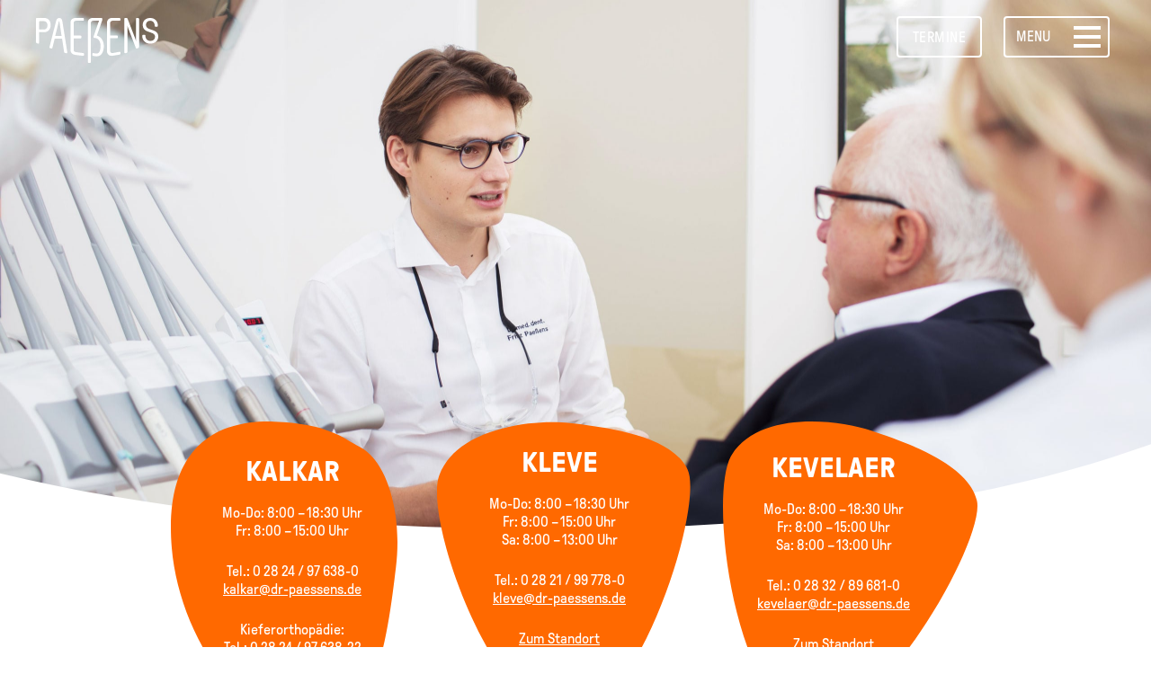

--- FILE ---
content_type: text/html; charset=UTF-8
request_url: https://www.dr-paessens.de/
body_size: 14854
content:
<!DOCTYPE html>
<html lang="de" dir="ltr" prefix="og: https://ogp.me/ns#">
  <head>
    <meta charset="utf-8" />
<meta name="description" content="Als Familienpraxis in zweiter Generation ist es uns eine Herzensangelegenheit, dass Sie sich bei uns wohlfühlen, mit unserer Behandlung zufrieden sind und gerne wiederkommen." />
<link rel="shortlink" href="https://www.dr-paessens.de/" />
<link rel="canonical" href="https://www.dr-paessens.de/" />
<meta name="Generator" content="Drupal 10 (https://www.drupal.org)" />
<meta name="MobileOptimized" content="width" />
<meta name="HandheldFriendly" content="true" />
<meta name="viewport" content="width=device-width, initial-scale=1.0" />
<link rel="icon" href="/sites/default/files/favicon.png" type="image/png" />
<link rel="alternate" hreflang="de" href="https://www.dr-paessens.de/" />
<link rel="alternate" hreflang="en" href="https://www.dr-paessens.de/en" />

    <meta http-equiv="X-UA-Compatible" content="IE=edge">
    <title>Start | Praxis Dr. Paeßens, Zahnwelten</title>
    <link rel="stylesheet" media="all" href="/sites/default/files/css/css_GuQodzaWc76pfw0QlC7JRAoNZ7ryxU-2CEqq1I6zj0c.css?delta=0&amp;language=de&amp;theme=paessens&amp;include=eJxFjksOwyAQQy9EwplMmBCk4aNxWJDTF7Vqu3t-9sKHgpw-gOKOD59Zf1yERBJ-c21xdc1kkRVofsR1rJFU-qQtQDfeU3NNyxuSoV_00UaH7n-zj9pH0MxLouPkLeX94QWVqDe_" />
<link rel="stylesheet" media="all" href="/sites/default/files/css/css_qPgN6TBzItOCa8y4814ve_Cht-oWQzH2GIbxZKbnwgk.css?delta=1&amp;language=de&amp;theme=paessens&amp;include=eJxFjksOwyAQQy9EwplMmBCk4aNxWJDTF7Vqu3t-9sKHgpw-gOKOD59Zf1yERBJ-c21xdc1kkRVofsR1rJFU-qQtQDfeU3NNyxuSoV_00UaH7n-zj9pH0MxLouPkLeX94QWVqDe_" />

    
    <script src="https://dr-flex.de/embed.js"></script>
  </head>
  <body class="node-1 contrast-orange path-frontpage page-node-type-page">
        <a href="#main-content" class="visually-hidden focusable skip-link">
      Direkt zum Inhalt
    </a>
    
      <div class="dialog-off-canvas-main-canvas" data-off-canvas-main-canvas>
    
<nav class="navbar is-transparent is-fixed-top" role="navigation" aria-label="main navigation">
  <div class="navbar-brand">
    <a class="navbar-item brand-container" href="/" title="Startseite">
      <img src="/themes/custom/paessens/assets/images/paessens-logo-white.svg" alt="Paeßens Logo">
    </a>
    <!-- Lang Changer -->
    <div class="navbar-tablet-menu">
      <div class="navbar-item langchanger dropdown is-hoverable">
        <div class="dropdown-trigger">
          <button class="button" aria-haspopup="true" aria-controls="dropdown-menu">
            <span>Sprache</span>
          </button>
        </div>
        <div class="dropdown-menu" id="dropdown-menu" role="menu">
          <div class="dropdown-content">
            <ul><li hreflang="de" data-drupal-link-system-path="&lt;front&gt;" class="de is-active" aria-current="page"><a href="/" class="language-link is-active" hreflang="de" data-drupal-link-system-path="&lt;front&gt;" aria-current="page">Deutsch</a></li><li hreflang="en" data-drupal-link-system-path="&lt;front&gt;" class="en"><a href="/en" class="language-link" hreflang="en" data-drupal-link-system-path="&lt;front&gt;">English</a></li></ul>

          </div>
        </div>
      </div>
      <div class="navbar-item">
        <a class="button" href="#dr-flex-appointments" target="_blank">
          <span>
            Termine
          </span>
        </a>
      </div>
    </div>

    <a role="button" class="navbar-burger burger" aria-label="menu" aria-expanded="false" data-target="mainNav">
      <span aria-hidden="true"></span>
      <span aria-hidden="true"></span>
      <span aria-hidden="true"></span>
      <div class="burger-label">Menu</div>
    </a>
  </div>

  <div class="navbar-menu" id="mainNav">
    <div class="navbar-widescreen-menu">
      <div class="navbar-item">
        <div class="links-social">
          <a href="https://www.instagram.com/paessens.zahnwelten/" target="_blank" title="Instagram" class="image-link link-insta">
            <svg xmlns="http://www.w3.org/2000/svg" width="32" height="32" viewBox="0 0 32 32">
    <g fill="none" fill-rule="evenodd">
        <path d="M15.9747921,0.0504157549 C11.6363063,0.0504157549 11.0923063,0.0686914661 9.38846389,0.146555799 C7.68805252,0.224210066 6.52680963,0.494214442 5.51079212,0.889067834 C4.46025383,1.2972954 3.56936543,1.84353611 2.6812779,2.73162363 C1.79319037,3.61971116 1.24694967,4.51066958 0.838792123,5.56113786 C0.443728665,6.5772954 0.173724289,7.73853829 0.0962100656,9.43887965 C0.0184157549,11.1427221 7.00218818e-05,11.6866521 7.00218818e-05,16.0251379 C7.00218818e-05,20.3637637 0.0184157549,20.9076937 0.0962100656,22.6115361 C0.173724289,24.3118775 0.443728665,25.4731204 0.838792123,26.4892779 C1.24694967,27.5397462 1.79319037,28.4307046 2.6812779,29.3187921 C3.56936543,30.2068796 4.46025383,30.7531204 5.51079212,31.1613479 C6.52680963,31.5562013 7.68805252,31.8262057 9.38846389,31.90386 C11.0923063,31.9815842 11.6363063,32 15.9747921,32 C20.3132779,32 20.8573479,31.9815842 22.5611904,31.90386 C24.2615317,31.8262057 25.4227746,31.5562013 26.4388621,31.1613479 C27.4894004,30.7531204 28.3802188,30.2068796 29.2683063,29.3187921 C30.1563939,28.4307046 30.7026346,27.5397462 31.1108621,26.4892779 C31.5058556,25.4731204 31.77586,24.3118775 31.8534442,22.6115361 C31.9312385,20.9076937 31.9495142,20.3637637 31.9495142,16.0251379 C31.9495142,11.6866521 31.9312385,11.1427221 31.8534442,9.43887965 C31.77586,7.73853829 31.5058556,6.5772954 31.1108621,5.56113786 C30.7026346,4.51066958 30.1563939,3.61971116 29.2683063,2.73162363 C28.3802188,1.84353611 27.4894004,1.2972954 26.4388621,0.889067834 C25.4227746,0.494214442 24.2615317,0.224210066 22.5611904,0.146555799 C20.8573479,0.0686914661 20.3132779,0.0504157549 15.9747921,0.0504157549 M15.9747921,2.92873523 C20.2402451,2.92873523 20.7453829,2.94498031 22.4299694,3.02179431 C23.9874661,3.09286652 24.8333304,3.35320788 25.3962363,3.57188621 C26.1419694,3.86170678 26.6741357,4.20789497 27.2330503,4.76687965 C27.7921751,5.32593435 28.1383632,5.85803063 28.4280438,6.60369365 C28.6467221,7.16659956 28.9070635,8.01253392 28.9781357,9.56996061 C29.0549497,11.254547 29.0712648,11.7596849 29.0712648,16.0251379 C29.0712648,20.2907309 29.0549497,20.7958687 28.9781357,22.4803151 C28.9070635,24.0378818 28.6467221,24.8838162 28.4280438,25.4467221 C28.1383632,26.1923151 27.7921751,26.7244814 27.2330503,27.2835361 C26.6741357,27.8425208 26.1419694,28.188709 25.3962363,28.4784595 C24.8333304,28.6972079 23.9874661,28.9575492 22.4299694,29.0284814 C20.745663,29.1054354 20.2405952,29.1216105 15.9747921,29.1216105 C11.7089891,29.1216105 11.2039212,29.1054354 9.51961488,29.0284814 C7.96218818,28.9575492 7.11625383,28.6972079 6.55334792,28.4784595 C5.8076849,28.188709 5.2755186,27.8425208 4.71653392,27.2835361 C4.15761926,26.7244814 3.81143107,26.1923151 3.5216105,25.4467221 C3.30286214,24.8838162 3.04259081,24.0378818 2.97144858,22.4803151 C2.8947046,20.7958687 2.8783895,20.2907309 2.8783895,16.0251379 C2.8783895,11.7596849 2.8947046,11.254547 2.97144858,9.56996061 C3.04259081,8.01253392 3.30286214,7.16659956 3.5216105,6.60369365 C3.81143107,5.85803063 4.15761926,5.32593435 4.71653392,4.76687965 C5.2755186,4.20789497 5.8076849,3.86170678 6.55334792,3.57188621 C7.11625383,3.35320788 7.96218818,3.09286652 9.51961488,3.02179431 C11.2042013,2.94498031 11.7093392,2.92873523 15.9747921,2.92873523"/>
        <path d="M16 21.4402774C12.995428 21.4402774 10.5596636 19.0045949 10.5596636 15.9999642 10.5596636 12.9954051 12.995428 10.5597226 16 10.5597226 19.0046435 10.5597226 21.4403364 12.9954051 21.4403364 15.9999642 21.4403364 19.0045949 19.0046435 21.4402774 16 21.4402774M16 7.61904762C11.3713466 7.61904762 7.61904762 11.3714022 7.61904762 15.9999642 7.61904762 20.6287409 11.3713466 24.3809524 16 24.3809524 20.6286534 24.3809524 24.3809524 20.6287409 24.3809524 15.9999642 24.3809524 11.3714022 20.6286534 7.61904762 16 7.61904762M25.9047619 7.61904762C25.9047619 8.46057431 25.2225347 9.14285714 24.3809524 9.14285714 23.5394257 9.14285714 22.8571429 8.46057431 22.8571429 7.61904762 22.8571429 6.77746527 23.5394257 6.0952381 24.3809524 6.0952381 25.2225347 6.0952381 25.9047619 6.77746527 25.9047619 7.61904762"/>
    </g>
</svg>
          </a>
          <a href="https://www.facebook.com/PaessensZahnwelten/" target="_blank" title="Facebook" class="image-link link-facebook">
            <svg xmlns="http://www.w3.org/2000/svg" width="32" height="32" viewBox="0 0 32 32">
    <path fill-rule="evenodd" d="M27.6880869,0 L4.31191308,0 C1.93060512,0 0,1.9305815 0,4.31186034 L0,27.6877483 C0,30.0693206 1.93060512,31.9996086 4.31191308,31.9996086 L15.8408449,31.9996086 L15.8607087,20.5649495 L12.8896513,20.5649495 C12.5035303,20.5649495 12.1901127,20.2526121 12.1889385,19.8665937 L12.1744565,16.1803866 C12.1728909,15.7924111 12.4874827,15.4767469 12.8754629,15.4767469 L15.8412364,15.4767469 L15.8412364,11.9151028 C15.8412364,7.7821124 18.365505,5.53156123 22.0524422,5.53156123 L25.0781984,5.53156123 C25.4650044,5.53156123 25.7792048,5.84536634 25.7792048,6.23255899 L25.7792048,9.34047231 C25.7792048,9.72766496 25.4653958,10.0414701 25.0785898,10.0414701 L23.2216667,10.0425464 C21.2164989,10.0425464 20.8281273,10.9951167 20.8281273,12.3936874 L20.8281273,15.4770404 L25.2341733,15.4770404 C25.6542487,15.4770404 25.9798977,15.8436845 25.9301893,16.2602322 L25.4932834,19.9464393 C25.4515988,20.2992866 25.1523697,20.5649495 24.7972675,20.5649495 L20.848089,20.5649495 L20.8281273,32 L27.6880869,32 C30.0693949,32 32,30.0693206 32,27.6880418 L32,4.31186034 C32,1.9305815 30.0693949,0 27.6880869,0"/>
</svg>
          </a>
        </div>
      </div>
      <div class="navbar-item">
        <a class="button" href="#dr-flex-appointments" target="_blank">
          <span>
            Termine
          </span>
        </a>
      </div>
    </div>
    <div class="navbar-end">
      
                              <a href="/" class="navbar-item is-active" data-drupal-link-system-path="&lt;front&gt;" aria-current="page">Start</a>
                                <a href="/kinderwelten" class="navbar-item" data-drupal-link-system-path="node/70">Kinderwelten</a>
                        <div class="navbar-item has-dropdown is-hoverable">
                    <a href="/standorte" class="navbar-link" data-drupal-link-system-path="node/2">Standorte</a>
          <div class="dropdown-button"></div>
          <div class="navbar-dropdown">
                                          <a href="/standorte/kalkar" class="navbar-item" data-drupal-link-system-path="node/3">Kalkar</a>
                                <a href="/standorte/kleve" class="navbar-item" data-drupal-link-system-path="node/4">Kleve</a>
                                <a href="/standorte/kevelaer" title="Kevelaer" class="navbar-item" data-drupal-link-system-path="node/7">Kevelaer</a>
            
          </div>
        </div>
                        <div class="navbar-item has-dropdown is-hoverable">
                    <a href="/leistungen" title="Leistungen" class="navbar-link" data-drupal-link-system-path="node/8">Leistungen</a>
          <div class="dropdown-button"></div>
          <div class="navbar-dropdown">
                                          <a href="/leistungen/aesthetische-zahnheilkunde" class="navbar-item" data-drupal-link-system-path="node/33">Ästhetische Zahnheilkunde</a>
                                <a href="/leistungen/angstpatienten" class="navbar-item" data-drupal-link-system-path="node/26">Angstpatienten</a>
                                <a href="/leistungen/endodontie" class="navbar-item" data-drupal-link-system-path="node/30">Endodontie</a>
                                <a href="/leistungen/implantologie" class="navbar-item" data-drupal-link-system-path="node/31">Implantologie</a>
                                <a href="/leistungen/kiefergelenkstherapie" class="navbar-item" data-drupal-link-system-path="node/24">Kiefergelenkstherapie</a>
                                <a href="/leistungen/kieferorthopaedie" class="navbar-item" data-drupal-link-system-path="node/29">Kieferorthopädie</a>
                                <a href="/leistungen/kinderzahnheilkunde" class="navbar-item" data-drupal-link-system-path="node/32">Kinderzahnheilkunde</a>
                                <a href="/leistungen/oralchirurgie" class="navbar-item" data-drupal-link-system-path="node/34">Oralchirurgie</a>
                                <a href="/leistungen/parodontologie" class="navbar-item" data-drupal-link-system-path="node/25">Parodontologie</a>
                                <a href="/leistungen/prophylaxe" class="navbar-item" data-drupal-link-system-path="node/27">Prophylaxe</a>
                                <a href="/leistungen/prothetik" class="navbar-item" data-drupal-link-system-path="node/35">Prothetik</a>
                                <a href="/leistungen/zahnerhaltung" class="navbar-item" data-drupal-link-system-path="node/28">Zahnerhaltung</a>
            
          </div>
        </div>
                                <a href="/ueber-uns" title="Über Uns" class="navbar-item" data-drupal-link-system-path="node/9">Über Uns</a>
                        <div class="navbar-item has-dropdown is-hoverable">
                    <a href="/team" title="Team" class="navbar-link" data-drupal-link-system-path="node/10">Team</a>
          <div class="dropdown-button"></div>
          <div class="navbar-dropdown">
                                          <a href="/team/aerzte" title="Ärzte" class="navbar-item" data-drupal-link-system-path="node/11">Ärzte</a>
                                <a href="/team/kiefer-orthopaedie" title="Kiefer-Orthopädie" class="navbar-item" data-drupal-link-system-path="node/12">Kieferorthopädie</a>
                                <a href="/team/prophylaxe" title="Prophylaxe" class="navbar-item" data-drupal-link-system-path="node/13">Prophylaxe</a>
                                <a href="/team/praxis" title="Praxisteam" class="navbar-item" data-drupal-link-system-path="node/14">Praxis</a>
                                <a href="/team/verwaltung" title="Verwaltung" class="navbar-item" data-drupal-link-system-path="node/15">Verwaltung</a>
            
          </div>
        </div>
                                <a href="http://jobs.dr-paessens.de" title="Karriere" class="navbar-item">Karriere</a>
                                <a href="/kontakt" title="Kontakt" class="navbar-item" data-drupal-link-system-path="node/17">Kontakt</a>
            



    </div>
  </div>
</nav>
<div class="header-waypoint"></div>

<main class="wrapper">
  <a id="main-content" tabindex="-1"></a>  <div data-drupal-messages-fallback class="hidden"></div>

<div  class="node node--type-page node--view-mode-full">
  <div class="home-cta-container">
      <a class="button home-cta js-home-cta" href="https://www.instagram.com/paessens.zahnwelten?utm_source=ig_web_button_share_sheet&amp;igsh=ZDNlZDc0MzIxNw%3D%3D" target="_blank">
    <span>Instagram</span>
  </a>

</div>

<section class="section hero hero-start parallax">
  <div class="parallax-image"
       style="background-image: url('/sites/default/files/2020-01/title_start_2_0.jpg');"
       data-parallax-origin = "50%"
       data-parallax-offset="0.5">
  </div>
  <div class="hero-bottom">
  <div class="mask-box mask-box-hero-bottom">
    <svg xmlns="http://www.w3.org/2000/svg" width="1920" height="144" viewBox="0 0 1920 144">
      <path fill="#FFFFFF" fill-rule="evenodd" d="M1920.05962,754.206772 L1920,898 L-3.69482223e-13,898 L-0.0715741282,803.229279 C233.973708,859.832228 512.245106,890.538579 834.742619,895.348333 C1281.74683,902.014989 1643.51916,854.967802 1920.05962,754.206772 Z" transform="translate(0 -754)"/>
    </svg>
  </div>
</div>
</section>

<div class="hero-start-box-container">
  <div class="hero-start-box has-colored-bg">
  <div class="hero-start-box-header">
    <h3 class="h3">Kalkar</h3>
  </div>
  <div class="hero-start-box-content">
    <p>Mo-Do: 8:00 – 18:30 Uhr<br>Fr: 8:00 – 15:00 Uhr</p><p>Tel.: 0 28 24 / 97 638-0<br><a href="mailto:kalkar@dr-paessens.de" title="Email an Paeßens' Praxis Kalkar senden">kalkar@dr-paessens.de</a></p><p>Kieferorthopädie:<br>Tel.: 0 28 24 / 97 638-22</p><p>&nbsp;&nbsp; <a href="/standorte/kalkar" title="Standort Kalkar">Zum Standort</a></p>
  </div>
</div>
<div class="hero-start-box has-colored-bg">
  <div class="hero-start-box-header">
    <h3 class="h3">Kleve</h3>
  </div>
  <div class="hero-start-box-content">
    <p>Mo-Do: 8:00 – 18:30 Uhr<br>Fr: 8:00 – 15:00 Uhr<br>Sa: 8:00 – 13:00 Uhr</p><p>Tel.: 0 28 21 / 99 778-0<br><a href="mailto:kleve@dr-paessens.de" title="Email an Paeßens' Praxis Kleve senden">kleve@dr-paessens.de</a></p><p><a href="/standorte/kleve" title="Standort Kleve">Zum Standort</a></p>
  </div>
</div>
<div class="hero-start-box has-colored-bg">
  <div class="hero-start-box-header">
    <h3 class="h3">Kevelaer</h3>
  </div>
  <div class="hero-start-box-content">
    <p>Mo-Do: 8:00 – 18:30 Uhr<br>Fr: 8:00 – 15:00 Uhr<br>Sa: 8:00 – 13:00 Uhr</p><p>Tel.: 0 28 32 / 89 681-0<br><a href="mailto:kevelaer@dr-paessens.de" title="Email an Paeßens' Praxis Kevelaer senden">kevelaer@dr-paessens.de</a></p><p><a href="/standorte/kevelaer" title="Standort Kevelaer">Zum Standort</a></p>
  </div>
</div>

</div>
<section class="section booking-mobile-only">
  <div class="container content-element booking-buttons-mobile topSpacing1">
    <div class="columns is-multiline">
      <div class="column booking-buttons-mobile-headline fade-in-element">
        <h2 class="h2">
          Termine buchen
        </h2>
      </div>
      <div class="column booking-buttons-mobile-text fade-in-element">
        <p>
          Buchen Sie Ihren nächsten Termin einfach und unkompliziert über unsere Online-Terminvergabe:
        </p>
        <p>
          <a class="button home-cta" href="#dr-flex-appointments" title="Online-Terminvereinbarung" target="_blank">
            <span>Termin vereinbaren</span>
          </a>
        </p>
      </div>
    </div>
  </div>
</section>
<section class="section">
  <div class="container video-element">
    <div class="columns is-multiline">
      <div class="column video-box">
        <div class="video-container fade-in-element" style="padding-top: 56.25%">
          
<video  controls="controls" width="640" height="480">
      <source  src="/sites/default/files/2021-11/paessens_Imagefilm_compr.mp4" type="video/mp4" />
  </video>

          <div class="video-overlay">
              <img loading="lazy" src="/sites/default/files/2021-11/imagefilm_poster.jpg" width="1631" height="923" alt="Imagefilm" />


            <div class="play-icon svg-container theme-svg">
              <svg width="72" height="72" viewBox="0 0 72 72" xmlns="http://www.w3.org/2000/svg">
    <path fill="#FF7548" transform="rotate(90 36 36)" fill-rule="evenodd" d="M36 0L72 72 0 72z"/>
</svg>
            </div>
          </div>
        </div>
      </div>
    </div>
  </div>
</section>
<section class="section">
  <div class="container content-element page-intro">
    <div class="columns">
      <div class="column page-intro-headline fade-in-element">
        <h2 class="h2">
          Willkommen bei Paeẞens Zahnwelten!
        </h2>
      </div>
      <div class="column page-intro-text">
        <p>Als Familienpraxis in zweiter Generation ist es uns eine Herzensangelegenheit, dass Sie sich bei uns wohlfühlen, mit unserer Behandlung zufrieden sind und gerne wiederkommen. Schöne, gesunde Zähne sind kein Zufall: deshalb garantieren wir höchste Behandlungsqualität durch modernste, evidenzbasierte Methoden und erstklassiges Mobiliar. Dabei verlieren wir das Wichtigste nie aus den Augen: Ihre individuellen Bedürfnisse als Patient.</p>

              </div>
    </div>
  </div>
</section>
<section class="section gallery-section  has-top-wave has-bottom-wave">
  <div class="top-wave-image">
  <div class="mask-box mask-box-top-wave-image">
    <svg xmlns="http://www.w3.org/2000/svg" width="1920" height="60" viewBox="0 0 1920 60">
        <path fill="#FFFFFF" fill-rule="evenodd" d="M1920,-4.26325641e-14 L1920,59 L1919.999,59 L1920,31.5459331 C1137.26714,102.114954 561.262467,-88.3040387 16.5631994,54.9467233 L1.514,59 L0,59 L0,-4.26325641e-14 L1920,-4.26325641e-14 Z"/>
    </svg>
  </div>
</div>

      <img src="/sites/default/files/2025-12/paessens_aerzteteam-2025-11-25.jpg" alt="">
  
  <div class="bottom-wave-image">
  <div class="mask-box mask-box-bottom-wave-image">
    <svg xmlns="http://www.w3.org/2000/svg" width="1920" height="60" viewBox="0 0 1920 60">
      <path fill="#FFFFFF" fill-rule="evenodd" d="M1920,31.8697286 C1920,31.8697286 1920,41.2464857 1920,60 L0,60 C549.599593,-93.1236493 1129.33333,103.883223 1920,31.8697286 Z"/>
    </svg>
  </div>
</div>
</section>
<section class="section quote-section slider has-colored-bg contrast-orange
 has-top-wave has-bottom-arch">
  <div class="top-wave">
  <div class="mask-box mask-box-top-wave">
    <svg xmlns="http://www.w3.org/2000/svg" width="1920" height="60" viewBox="0 0 1920 60">
        <path fill="#FF6900" fill-rule="evenodd" d="M1920,31.8697286 C1920,31.8697286 1920,41.2464857 1920,60 L0,60 C549.599593,-93.1236493 1129.33333,103.883223 1920,31.8697286 Z"/>
    </svg>
  </div>
</div>
  <div class="container quote-slider">
    <div class="carousel">
      <div class="carousel__cell" data-theme="contrast-orange
">
  <div class="columns">
    <div class="image">
              <div class="quote-image fade-in-element">
          <img src="/sites/default/files/2020-01/harald_lorbach_testimonial_0.png">
        </div>
          </div>

    <div class="quote">
      <p class="quote__title">
        Das sagen unsere Patienten:
      </p>
      <blockquote class="blockquote quote__text">
        Bei Paeßens Zahnwelten werde ich immer freundlich und kompetent behandelt.
      </blockquote>
              <p class="quote__source">
          Harald Lorbach
        </p>
          </div>
  </div>
</div>
<div class="carousel__cell" data-theme="contrast-pink
">
  <div class="columns">
    <div class="image">
              <div class="quote-image fade-in-element">
          <img src="/sites/default/files/2020-01/kristin_lemmers_testimonial.png">
        </div>
          </div>

    <div class="quote">
      <p class="quote__title">
        Das sagen unsere Patienten:
      </p>
      <blockquote class="blockquote quote__text">
        Ich fühle mich sehr gut aufgehoben in der Praxis Paeßens Zahnwelten.
      </blockquote>
              <p class="quote__source">
          Kerstin Lemmens
        </p>
          </div>
  </div>
</div>
<div class="carousel__cell" data-theme="contrast-yellow
">
  <div class="columns">
    <div class="image">
              <div class="quote-image fade-in-element">
          <img src="/sites/default/files/2020-01/halil_gueden_testimonial.png">
        </div>
          </div>

    <div class="quote">
      <p class="quote__title">
        Das sagen unsere Patienten:
      </p>
      <blockquote class="blockquote quote__text">
        Ich bin sehr zufrieden und begeistert von der Praxis Paeßens Zahnwelten.
      </blockquote>
              <p class="quote__source">
          Halil Güden
        </p>
          </div>
  </div>
</div>
<div class="carousel__cell" data-theme="contrast-green
">
  <div class="columns">
    <div class="image">
              <div class="quote-image fade-in-element">
          <img src="/sites/default/files/2020-01/margret_lorbach_testimonial.png">
        </div>
          </div>

    <div class="quote">
      <p class="quote__title">
        Das sagen unsere Patienten:
      </p>
      <blockquote class="blockquote quote__text">
        Ich bin gerne bei Paeßens Zahnwelten, weil jedes Problem fachmännisch und mit viel Einfühlvermögen gelöst wird.
      </blockquote>
              <p class="quote__source">
          Margret Lorbach
        </p>
          </div>
  </div>
</div>

    </div>
  </div>
  <div class="bottom-arch">
  <div class="mask-box mask-box-bottom-arch">
    <svg xmlns="http://www.w3.org/2000/svg" width="1920" height="96" viewBox="0 0 1923 96">
        <path fill-rule="evenodd" d="M-1.72803993e-11,83.319692 C468.239805,-29.802454 1392.43612,-29.802454 1923,96 L-1.72803993e-11,96 C-1.72803993e-11,87.5464613 -1.72803993e-11,83.319692 -1.72803993e-11,83.319692 Z" transform="rotate(-180 961.5 48)"/>
    </svg>
  </div>
</div>
</section>
<section class="section">
  <div class="container icon-grid">
        <div class="columns is-multiline">
      <div class="column icon-grid-headline">
        <h2 class="h1 has-text-centered">
          Leistungen
        </h2>
        <p>An drei Standorten bieten wir Ihnen ein breites Behandlungsspektrum an – über alle zahnärztlichen Fachbereiche hinweg.</p>
      </div>
    </div>
        <div class="columns is-multiline">
      <div class="column icon-grid-element contrast-light-red
">
  <div class="icon-grid-icon fade-in-element">
      <img loading="lazy" src="/sites/default/files/2019-11/icon-aesthetische-zahnheilkunde-greybg.svg" title="icon-aesthetische-zahnheilkunde-greybg" />


      <img loading="lazy" src="/sites/default/files/2019-11/icon-aesthetische-zahnheilkunde.svg" title="icon-aesthetische-zahnheilkunde" />


  </div>
  <h3 class="h3 strong">
    Ästhetische Zahnheilkunde
  </h3>
  <p>Wünschen Sie sich ein strahlenderes Lächeln? Mit modernsten Behandlungsmethoden helfen wir der Natur gerne ein wenig nach.</p>

      <a class="button" href="/leistungen/aesthetische-zahnheilkunde" title="Mehr erfahren">
      <span>Mehr erfahren</span>
    </a>
  </div>
<div class="column icon-grid-element contrast-green
">
  <div class="icon-grid-icon fade-in-element">
      <img loading="lazy" src="/sites/default/files/2019-11/icon-angstpatienten-greybg.svg" title="icon-angstpatienten-greybg" />


      <img loading="lazy" src="/sites/default/files/2019-11/icon-angstpatienten.svg" title="icon-angstpatienten" />


  </div>
  <h3 class="h3 strong">
    Angstpatienten
  </h3>
  <p>Wir helfen Ihnen dabei, Ihre Zahnarztangst zu überwinden und geben Ihnen Ihr Lächeln zurück – emphatisch, geduldig und individuell.</p>

      <a class="button" href="/leistungen/angstpatienten" title="Mehr erfahren">
      <span>Mehr erfahren</span>
    </a>
  </div>
<div class="column icon-grid-element contrast-pink
">
  <div class="icon-grid-icon fade-in-element">
      <img loading="lazy" src="/sites/default/files/2019-11/icon-endodontie-greybg.svg" title="icon-endodontie-greybg" />


      <img loading="lazy" src="/sites/default/files/2019-11/icon-endodontie.svg" title="icon-endodontie" />


  </div>
  <h3 class="h3 strong">
    Endodontie
  </h3>
  <p>Der eigene Zahn ist immer der Beste. Deshalb kämpfen wir mit modernsten Methoden für seinen Erhalt – präzise und schmerzfrei.</p>

      <a class="button" href="/leistungen/endodontie" title="Mehr Erfahren">
      <span>Mehr Erfahren</span>
    </a>
  </div>
<div class="column icon-grid-element contrast-yellow
">
  <div class="icon-grid-icon fade-in-element">
      <img loading="lazy" src="/sites/default/files/2019-11/icon-implantologie-greybg.svg" title="icon-implantologie-greybg" />


      <img loading="lazy" src="/sites/default/files/2019-11/icon-implantologie.svg" title="icon-implantologie" />


  </div>
  <h3 class="h3 strong">
    Implantologie
  </h3>
  <p>Wenn der eigene Zahn nicht mehr erhalten werden kann, sind Implantate eine erprobte und elegante Alternative.</p>

      <a class="button" href="/leistungen/implantologie" title="Mehr Erfahren">
      <span>Mehr Erfahren</span>
    </a>
  </div>
<div class="column icon-grid-element contrast-orange
">
  <div class="icon-grid-icon fade-in-element">
      <img loading="lazy" src="/sites/default/files/2019-11/icon-kiefergelenkstherapie-greybg.svg" title="icon-kiefergelenkstherapie-greybg" />


      <img loading="lazy" src="/sites/default/files/2019-11/icon-kiefergelenkstherapie.svg" title="icon-kiefergelenkstherapie" />


  </div>
  <h3 class="h3 strong">
    Kiefergelenks&shy;therapie
  </h3>
  <p>Bei Schmerzen im Kiefergelenk finden wir für Sie individuelle&nbsp;therapeutische Lösungen, damit Sie schnell wieder gut lachen haben.</p>

      <a class="button" href="/leistungen/kiefergelenkstherapie" title="Mehr Erfahren">
      <span>Mehr Erfahren</span>
    </a>
  </div>
<div class="column icon-grid-element contrast-dark-blue
">
  <div class="icon-grid-icon fade-in-element">
      <img loading="lazy" src="/sites/default/files/2019-11/icon-kieferorthopaedie-greybg.svg" title="icon-kieferorthopaedie-greybg" />


      <img loading="lazy" src="/sites/default/files/2019-11/icon-kieferorthopaedie.svg" title="icon-kieferorthopaedie" />


  </div>
  <h3 class="h3 strong">
    Kieferorthopädie
  </h3>
  <p>Gerade und schöne Zähne sind ein Stück Lebensqualität: wir korrigieren Zahnfehlstellungen ästhetisch und funktional.</p>

      <a class="button" href="/leistungen/kieferorthopaedie" title="Mehr Erfahren">
      <span>Mehr Erfahren</span>
    </a>
  </div>
<div class="column icon-grid-element contrast-light-blue
">
  <div class="icon-grid-icon fade-in-element">
      <img loading="lazy" src="/sites/default/files/2019-11/icon-kinderzahnheilkunde-greyBg.svg" alt="" />


      <img loading="lazy" src="/sites/default/files/2019-11/icon-kinderzahnheilkunde.svg" title="icon-kinderzahnheilkunde" />


  </div>
  <h3 class="h3 strong">
    Kinderzahnheilkunde
  </h3>
  <p>Wackelzähne willkommen: an allen Standorten erwarten Sie spezialisierte Zahnärzte, die auf die Bedürfnisse der kleinsten Patienten eingehen.</p>

      <a class="button" href="/leistungen/kinderzahnheilkunde" title="Mehr erfahren">
      <span>Mehr erfahren</span>
    </a>
  </div>
<div class="column icon-grid-element contrast-orange
">
  <div class="icon-grid-icon fade-in-element">
      <img loading="lazy" src="/sites/default/files/2019-11/icon-oralchirurgie-greybg.svg" title="icon-oralchirurgie-greybg" />


      <img loading="lazy" src="/sites/default/files/2019-11/icon-oralchirurgie.svg" title="icon-oralchirurgie" />


  </div>
  <h3 class="h3 strong">
    Oralchirurgie
  </h3>
  <p>Chirurgische Eingriffe führen wir professionell und routiniert durch – von einfachen Eingriffen bis hin zu komplizierten Behandlungen.</p>

      <a class="button" href="/leistungen/oralchirurgie" title="Mehr erfahren">
      <span>Mehr erfahren</span>
    </a>
  </div>
<div class="column icon-grid-element contrast-dark-red
">
  <div class="icon-grid-icon fade-in-element">
      <img loading="lazy" src="/sites/default/files/2019-11/icon-parodontologie-greybg.svg" title="icon-parodontologie-greybg" />


      <img loading="lazy" src="/sites/default/files/2019-11/icon-parodontologie.svg" title="icon-parodontologie" />


  </div>
  <h3 class="h3 strong">
    Parodontologie
  </h3>
  <p>Wir verschaffen Ihnen Linderung bei Entzündung des Zahnfleisches und verhelfen zu neuer Mundgesundheit.</p>

      <a class="button" href="/leistungen/parodontologie" title="Mehr Erfahren">
      <span>Mehr Erfahren</span>
    </a>
  </div>
<div class="column icon-grid-element contrast-turquoise
">
  <div class="icon-grid-icon fade-in-element">
      <img loading="lazy" src="/sites/default/files/2019-11/icon-prophylaxe-greyBg.svg" alt="" />


      <img loading="lazy" src="/sites/default/files/2019-11/icon-prophylaxe.svg" alt="" />


  </div>
  <h3 class="h3 strong">
    Prophylaxe
  </h3>
  <p>Schöner lächeln, kichern, schmunzeln, prusten – mit unseren effizienten und schonenden Prophylaxe- und Bleachingleistungen.</p>

      <a class="button" href="/leistungen/prophylaxe" title="Mehr Erfahren">
      <span>Mehr Erfahren</span>
    </a>
  </div>
<div class="column icon-grid-element contrast-yellow
">
  <div class="icon-grid-icon fade-in-element">
      <img loading="lazy" src="/sites/default/files/2019-11/icon-prothetik-greybg.svg" title="icon-prothetik-greybg" />


      <img loading="lazy" src="/sites/default/files/2019-11/icon-prothetik.svg" title="icon-prothetik" />


  </div>
  <h3 class="h3 strong">
    Prothetik
  </h3>
  <p>Bei Zahnverlust arbeiten wir auf höchstem Niveau daran, Ihnen einen festen Biss und ein strahlendes Lächeln zurückzugeben.</p>

      <a class="button" href="/leistungen/prothetik" title="Mehr erfahren">
      <span>Mehr erfahren</span>
    </a>
  </div>
<div class="column icon-grid-element contrast-violet
">
  <div class="icon-grid-icon fade-in-element">
      <img loading="lazy" src="/sites/default/files/2019-11/icon-zahnerhaltung-greybg.svg" title="icon-zahnerhaltung-greybg" />


      <img loading="lazy" src="/sites/default/files/2019-11/icon-zahnerhaltung.svg" title="icon-zahnerhaltung" />


  </div>
  <h3 class="h3 strong">
    Zahnerhaltung
  </h3>
  <p>Funktionelle und ästhetische Restaurationen erlauben uns&nbsp;Ihre Zähne nachhaltig zu versorgen – kostengünstig und schnell.</p>

      <a class="button" href="/leistungen/zahnerhaltung" title="Mehr erfahren">
      <span>Mehr erfahren</span>
    </a>
  </div>

    </div>
  </div>
</section>
<section class="section subpage-links-section has-colored-bg has-top-wave has-bottom-wave">
  <div class="top-wave">
  <div class="mask-box mask-box-top-wave">
    <svg xmlns="http://www.w3.org/2000/svg" width="1920" height="60" viewBox="0 0 1920 60">
        <path fill="#FF6900" fill-rule="evenodd" d="M1920,31.8697286 C1920,31.8697286 1920,41.2464857 1920,60 L0,60 C549.599593,-93.1236493 1129.33333,103.883223 1920,31.8697286 Z"/>
    </svg>
  </div>
</div>
  <div class="container subpage-links">
          <div class="columns is-multiline">
        <div class="column subpage-links-headline has-text-centered">
          <h2 class="h1">Lernen Sie uns kennen</h2>
        </div>
      </div>
        <div class="columns subpage-links-list is-multiline contrast-orange
">
  <div class="column subpage-links-image">

          <div class="image-container">
                  <div class="image-mask has-image-focus-centered"
               style="background-image: url('/sites/default/files/2020-01/start-features-1_0.jpg')">
            <div class="mask-box mask-1">
  <svg xmlns="http://www.w3.org/2000/svg" viewBox="0 0 506 480" width="506" height="480">
    <path fill="#FFFFFF" fill-rule="evenodd" d="M506,0 L506.003244,320.623378 C504.042776,299.138607 496.27245,278.271219 482.56715,261.513063 C472.135464,248.7497 458.733401,238.09943 451.371107,223.357251 C435.882706,192.395849 451.668144,155.384923 449.440361,120.840451 C446.448766,74.345343 409.488774,35.2283921 366.460725,17.291839 C323.425603,-0.637646887 275.213537,-0.998074077 228.691757,2.11856104 C144.757357,7.75111928 49.4294347,32.606461 13.275689,108.50112 C-22.8568396,184.332174 25.3410822,225.936779 62.6264005,282.460243 C96.9908469,334.566707 32.3497602,410.899532 92.6979433,458.398182 C109.020879,471.246351 130.58441,474.963698 151.242682,477.189866 C163.458596,478.504537 175.714528,479.440825 187.987706,480.000933 L0,480 L0,0 L506,0 Z M506.001762,342.518741 L506,480 L242.998587,480.001426 C293.819241,477.689963 344.352595,468.985618 392.981959,454.044787 C423.902181,444.54647 455.119441,431.853779 477.326554,408.341206 C494.164128,390.508394 503.783148,366.875825 506.001762,342.518741 Z"/>
  </svg>
  <div class="frame frame-top"></div>
  <div class="frame frame-right"></div>
  <div class="frame frame-bottom"></div>
  <div class="frame frame-left"></div>
</div>
          </div>
              </div>
      </div>
  <div class="column subpage-links-text fade-in-element">
          <h3 class="h3">Über Uns</h3>
        <p>Unsere Philosophie basiert auf großem&nbsp;Respekt vor der Natur der Zähne und den individuellen Bedürfnissen jedes Patienten. Der eigene Zahn ist immer der Beste – deshalb setzen wir auf konsequente Prophylaxe und minimalinvasive Behandlungen.</p>

          <a class="button" href="/ueber-uns" title="Mehr über uns">
        <span>Mehr über uns</span>
      </a>
      </div>
</div>
<div class="columns subpage-links-list is-multiline contrast-orange
">
  <div class="column subpage-links-image">

          <div class="image-container">
                  <div class="image-mask has-image-focus-centered"
               style="background-image: url('/sites/default/files/2020-01/team_prophylaxe.jpg')">
            <div class="mask-box mask-13">
  <svg xmlns="http://www.w3.org/2000/svg" viewBox="0 0 512 476" width="512" height="476">
    <path fill="#FFFFFF" fill-rule="evenodd" d="M512,0 L512,476 L0,476 L0,0 L512,0 Z M102.443959,6.82904139 C83.2681189,8.82729442 63.5321277,11.3764677 46.8022809,20.9568771 C9.7202766,42.1906499 -1.38938731,91.0357976 1.4113683,133.690096 C7.98380812,233.901552 53.673468,337.399853 117.820107,410.354764 C138.72308,434.13771 177.364171,454.04554 207.173547,467.174249 C245.133121,483.907283 310.978886,468.780321 351.515155,467.613117 C392.228806,466.436576 436.238012,464.09283 467.70917,438.23693 C512.698641,401.278587 513.137426,333.823541 509.748511,275.706125 C507.153144,231.1096 504.548442,186.513074 501.943739,141.916549 C500.898124,123.866908 499.553761,104.90218 489.769788,89.7005163 C482.553174,78.5046968 471.424839,70.4649965 460.147129,63.368397 C355.987028,-2.09773382 224.808971,-5.93550016 102.443959,6.82904139 Z"/>
  </svg>
  <div class="frame frame-top"></div>
  <div class="frame frame-right"></div>
  <div class="frame frame-bottom"></div>
  <div class="frame frame-left"></div>
</div>
          </div>
              </div>
      </div>
  <div class="column subpage-links-text fade-in-element">
          <h3 class="h3">Team</h3>
        <p>Wir sind eine Familienpraxis, in der familiäres Miteinander weit über den Nachnamen hinaus gilt. Deshalb begegnen wir Ihnen als Patient nicht nur als kompetente Zahnmedizin-Experten, sondern als Menschen, die ihren Beruf leben und lieben.</p>

          <a class="button" href="/team" title="Jetzt kennenlernen">
        <span>Jetzt kennenlernen</span>
      </a>
      </div>
</div>
<div class="columns subpage-links-list is-multiline contrast-orange
">
  <div class="column subpage-links-image">

          <div class="image-container">
                  <div class="image-mask has-image-focus-centered"
               style="background-image: url('/sites/default/files/2021-02/Kleve-09949.jpg')">
            <div class="mask-box mask-4">
  <svg xmlns="http://www.w3.org/2000/svg" viewBox="0 0 688 472" width="688" height="472">
    <path fill="#FFFFFF" fill-rule="evenodd" d="M688,0 L688,472 L0,472 L0,0 L688,0 Z M392.641544,25.5168254 C282.135355,-14.3079721 169.023679,-4.05437643 124.928058,40.8362822 C90.8743133,75.499283 55.7984712,96.9356484 18.7375414,202.526321 C-2.56090878,263.205535 -44.5814244,429.907856 212.89056,466.058273 C384.325533,490.125888 610.513829,421.064822 676.961881,269.365412 C732.219308,143.211739 503.142549,65.3326433 392.641544,25.5168254 Z"/>
  </svg>
  <div class="frame frame-top"></div>
  <div class="frame frame-right"></div>
  <div class="frame frame-bottom"></div>
  <div class="frame frame-left"></div>
</div>
          </div>
              </div>
      </div>
  <div class="column subpage-links-text fade-in-element">
          <h3 class="h3">Karriere</h3>
        <p>Bei uns bringt jeder eigene Fähigkeiten&nbsp;ein – von der Rezeptionistin bis zum Chefarzt. Das Beste daran: unser herzliches Arbeitsklima ist ansteckend. Patienten spüren, dass hier nicht nur die besten Spezialisten zusammenarbeiten, sondern ein Team, in dem tiefes Vertrauen zueinander herrscht.</p>

          <a class="button" href="/karriere" title="Teil von Paeßens werden">
        <span>Teil von Paeßens werden</span>
      </a>
      </div>
</div>

  </div>
  <div class="bottom-wave">
  <div class="mask-box mask-box-bottom-wave">
    <svg xmlns="http://www.w3.org/2000/svg" width="1920" height="60" viewBox="0 0 1920 60">
        <path fill-rule="evenodd" d="M1920,31.8697286 C1129.33333,103.883223 549.599593,-93.1236493 0,60 L0,60 L0,0 L1920,0 Z"/>
    </svg>
  </div>
</div>
</section>

</div>

<section class="section"><div class="container info-zone"><div class="columns is-multiline"><div class="column info-zone-head"><h2 class="h2">Kontakt</h2></div><div class="column info-zone-first fade-in-element"><h3 class="h3">Allgemein</h3><p>Kontaktdaten, Öffnungszeiten und Standortinformationen aller unserer Praxen finden Sie hier.</p><p><a class="button" href="/kontakt" title="Zu Kontakt"><span>Kontakt aufnehmen</span></a></p></div></div></div></section>

</main>

<footer class="footer has-colored-bg has-top-wave">
  <div class="top-wave">
  <div class="mask-box mask-box-top-wave">
    <svg xmlns="http://www.w3.org/2000/svg" width="1920" height="60" viewBox="0 0 1920 60">
        <path fill="#FF6900" fill-rule="evenodd" d="M1920,31.8697286 C1920,31.8697286 1920,41.2464857 1920,60 L0,60 C549.599593,-93.1236493 1129.33333,103.883223 1920,31.8697286 Z"/>
    </svg>
  </div>
</div>
  <div class="container">
    <div class="columns is-multiline">
      <div class="footer-column column-links">
        <a class="logo-link" href="/" title="Startseite">
          <img src="/themes/custom/paessens/assets/images/paessens-logo-white.svg" alt="Paeßens Logo">
        </a>
        <div class="links-container">
          <div class="links-legal">
            
                    <a href="/impressum" title="Impressum" class="inline-premium" data-drupal-link-system-path="node/5">Impressum</a>
      <br>                <a href="/datenschutz" title="Datenschutz" class="inline-premium" data-drupal-link-system-path="node/6">Datenschutz</a>
            



          </div>
          <div class="links-social">
            <a href="https://www.instagram.com/paessens.zahnwelten/" target="_blank" title="Instagram" class="image-link link-insta">
              <svg xmlns="http://www.w3.org/2000/svg" width="32" height="32" viewBox="0 0 32 32">
    <g fill="none" fill-rule="evenodd">
        <path d="M15.9747921,0.0504157549 C11.6363063,0.0504157549 11.0923063,0.0686914661 9.38846389,0.146555799 C7.68805252,0.224210066 6.52680963,0.494214442 5.51079212,0.889067834 C4.46025383,1.2972954 3.56936543,1.84353611 2.6812779,2.73162363 C1.79319037,3.61971116 1.24694967,4.51066958 0.838792123,5.56113786 C0.443728665,6.5772954 0.173724289,7.73853829 0.0962100656,9.43887965 C0.0184157549,11.1427221 7.00218818e-05,11.6866521 7.00218818e-05,16.0251379 C7.00218818e-05,20.3637637 0.0184157549,20.9076937 0.0962100656,22.6115361 C0.173724289,24.3118775 0.443728665,25.4731204 0.838792123,26.4892779 C1.24694967,27.5397462 1.79319037,28.4307046 2.6812779,29.3187921 C3.56936543,30.2068796 4.46025383,30.7531204 5.51079212,31.1613479 C6.52680963,31.5562013 7.68805252,31.8262057 9.38846389,31.90386 C11.0923063,31.9815842 11.6363063,32 15.9747921,32 C20.3132779,32 20.8573479,31.9815842 22.5611904,31.90386 C24.2615317,31.8262057 25.4227746,31.5562013 26.4388621,31.1613479 C27.4894004,30.7531204 28.3802188,30.2068796 29.2683063,29.3187921 C30.1563939,28.4307046 30.7026346,27.5397462 31.1108621,26.4892779 C31.5058556,25.4731204 31.77586,24.3118775 31.8534442,22.6115361 C31.9312385,20.9076937 31.9495142,20.3637637 31.9495142,16.0251379 C31.9495142,11.6866521 31.9312385,11.1427221 31.8534442,9.43887965 C31.77586,7.73853829 31.5058556,6.5772954 31.1108621,5.56113786 C30.7026346,4.51066958 30.1563939,3.61971116 29.2683063,2.73162363 C28.3802188,1.84353611 27.4894004,1.2972954 26.4388621,0.889067834 C25.4227746,0.494214442 24.2615317,0.224210066 22.5611904,0.146555799 C20.8573479,0.0686914661 20.3132779,0.0504157549 15.9747921,0.0504157549 M15.9747921,2.92873523 C20.2402451,2.92873523 20.7453829,2.94498031 22.4299694,3.02179431 C23.9874661,3.09286652 24.8333304,3.35320788 25.3962363,3.57188621 C26.1419694,3.86170678 26.6741357,4.20789497 27.2330503,4.76687965 C27.7921751,5.32593435 28.1383632,5.85803063 28.4280438,6.60369365 C28.6467221,7.16659956 28.9070635,8.01253392 28.9781357,9.56996061 C29.0549497,11.254547 29.0712648,11.7596849 29.0712648,16.0251379 C29.0712648,20.2907309 29.0549497,20.7958687 28.9781357,22.4803151 C28.9070635,24.0378818 28.6467221,24.8838162 28.4280438,25.4467221 C28.1383632,26.1923151 27.7921751,26.7244814 27.2330503,27.2835361 C26.6741357,27.8425208 26.1419694,28.188709 25.3962363,28.4784595 C24.8333304,28.6972079 23.9874661,28.9575492 22.4299694,29.0284814 C20.745663,29.1054354 20.2405952,29.1216105 15.9747921,29.1216105 C11.7089891,29.1216105 11.2039212,29.1054354 9.51961488,29.0284814 C7.96218818,28.9575492 7.11625383,28.6972079 6.55334792,28.4784595 C5.8076849,28.188709 5.2755186,27.8425208 4.71653392,27.2835361 C4.15761926,26.7244814 3.81143107,26.1923151 3.5216105,25.4467221 C3.30286214,24.8838162 3.04259081,24.0378818 2.97144858,22.4803151 C2.8947046,20.7958687 2.8783895,20.2907309 2.8783895,16.0251379 C2.8783895,11.7596849 2.8947046,11.254547 2.97144858,9.56996061 C3.04259081,8.01253392 3.30286214,7.16659956 3.5216105,6.60369365 C3.81143107,5.85803063 4.15761926,5.32593435 4.71653392,4.76687965 C5.2755186,4.20789497 5.8076849,3.86170678 6.55334792,3.57188621 C7.11625383,3.35320788 7.96218818,3.09286652 9.51961488,3.02179431 C11.2042013,2.94498031 11.7093392,2.92873523 15.9747921,2.92873523"/>
        <path d="M16 21.4402774C12.995428 21.4402774 10.5596636 19.0045949 10.5596636 15.9999642 10.5596636 12.9954051 12.995428 10.5597226 16 10.5597226 19.0046435 10.5597226 21.4403364 12.9954051 21.4403364 15.9999642 21.4403364 19.0045949 19.0046435 21.4402774 16 21.4402774M16 7.61904762C11.3713466 7.61904762 7.61904762 11.3714022 7.61904762 15.9999642 7.61904762 20.6287409 11.3713466 24.3809524 16 24.3809524 20.6286534 24.3809524 24.3809524 20.6287409 24.3809524 15.9999642 24.3809524 11.3714022 20.6286534 7.61904762 16 7.61904762M25.9047619 7.61904762C25.9047619 8.46057431 25.2225347 9.14285714 24.3809524 9.14285714 23.5394257 9.14285714 22.8571429 8.46057431 22.8571429 7.61904762 22.8571429 6.77746527 23.5394257 6.0952381 24.3809524 6.0952381 25.2225347 6.0952381 25.9047619 6.77746527 25.9047619 7.61904762"/>
    </g>
</svg>
            </a>
            <a href="https://www.facebook.com/PaessensZahnwelten/" target="_blank" title="Facebook" class="image-link link-facebook">
              <svg xmlns="http://www.w3.org/2000/svg" width="32" height="32" viewBox="0 0 32 32">
    <path fill-rule="evenodd" d="M27.6880869,0 L4.31191308,0 C1.93060512,0 0,1.9305815 0,4.31186034 L0,27.6877483 C0,30.0693206 1.93060512,31.9996086 4.31191308,31.9996086 L15.8408449,31.9996086 L15.8607087,20.5649495 L12.8896513,20.5649495 C12.5035303,20.5649495 12.1901127,20.2526121 12.1889385,19.8665937 L12.1744565,16.1803866 C12.1728909,15.7924111 12.4874827,15.4767469 12.8754629,15.4767469 L15.8412364,15.4767469 L15.8412364,11.9151028 C15.8412364,7.7821124 18.365505,5.53156123 22.0524422,5.53156123 L25.0781984,5.53156123 C25.4650044,5.53156123 25.7792048,5.84536634 25.7792048,6.23255899 L25.7792048,9.34047231 C25.7792048,9.72766496 25.4653958,10.0414701 25.0785898,10.0414701 L23.2216667,10.0425464 C21.2164989,10.0425464 20.8281273,10.9951167 20.8281273,12.3936874 L20.8281273,15.4770404 L25.2341733,15.4770404 C25.6542487,15.4770404 25.9798977,15.8436845 25.9301893,16.2602322 L25.4932834,19.9464393 C25.4515988,20.2992866 25.1523697,20.5649495 24.7972675,20.5649495 L20.848089,20.5649495 L20.8281273,32 L27.6880869,32 C30.0693949,32 32,30.0693206 32,27.6880418 L32,4.31186034 C32,1.9305815 30.0693949,0 27.6880869,0"/>
</svg>
            </a>
          </div>
        </div>
      </div>
      <div class="footer-column column-kalkar">
        <h4>Standort Kalkar</h4>

<p>Monrestraße 70<br>
47546 Kalkar<br>
Tel.: 0 28 24 / 97 638-0<br>
Fax: 0 28 24 / 97 638-19<br>
<a href="mailto:kalkar@dr-paessens.de" title="Email an Paeßens in Kalkar schreiben">kalkar@dr-paessens.de</a></p>

<p>Mo-Do: 8:00 – 18:30 Uhr<br>
Fr: 8:00 – 17:00 Uhr</p>

      </div>
      <div class="footer-column column-kleve">
        <h4>Standort Kleve</h4>

<p>Hoffmannallee 41-51<br>
47533 Kleve<br>
Tel.: 0 28 21 / 99 778-0<br>
Fax: 0 28 21 / 99 778-19<br>
<a href="mailto:kleve@dr-paessens.de" title="Email an Paeßens in Kleve schreiben">kleve@dr-paessens.de</a></p>

<p>Mo-Do: 8:00 – 18:30 Uhr<br>
Fr: 8:00 – 17:00 Uhr<br>
Sa: 8:00 – 13:00 Uhr</p>

      </div>
      <div class="footer-column column-kevelaer">
        <h4>Standort Kevelaer</h4>

<p>Hüls 21&nbsp;<br>
47623 Kevelaer<br>
Tel.: 0 28 32 / 89 681-0<br>
Fax:&nbsp;0 28 32 / 89 681-19<br>
<a href="mailto:Kevelaer@dr-paessens.de">kevelaer@dr-paessens.de</a></p>

<p>Mo-Do: 8:00 – 18:30 Uhr<br>
Fr: 8:00 – 17:00 Uhr<br>
Sa: 8:00 – 13:00 Uhr</p>

      </div>
    </div>
  </div>
</footer>

  </div>

    
    <script src="/sites/default/files/js/js_cPtrc-vPTTm8tyB43E7W32TuipDYzPU2ofwGJhS4X6c.js?scope=footer&amp;delta=0&amp;language=de&amp;theme=paessens&amp;include=eJwrSEwtLk7NK9ZPz8lPSszRLS6pzMnMSwcAbpIJOg"></script>

  </body>
</html>


--- FILE ---
content_type: image/svg+xml
request_url: https://www.dr-paessens.de/sites/default/files/2019-11/icon-endodontie.svg
body_size: 3281
content:
<svg xmlns="http://www.w3.org/2000/svg" width="212" height="188" viewBox="0 0 212 188">
  <g fill="none" fill-rule="evenodd">
    <path fill="#4982CF" d="M52.4331802,171.274962 C57.4670556,175.329362 64.1170929,176.502417 70.4879551,177.204912 C95.4784856,179.956909 121.012099,177.454689 145.038603,169.901193 C154.574176,166.903881 164.201354,162.898544 171.049867,155.478857 C182.378268,143.201919 183.111102,122.214041 172.666029,109.145401 C169.448973,105.117762 165.315873,101.756937 163.045395,97.1048578 C158.268884,87.3346003 163.136999,75.6553401 162.449967,64.7544 C161.52738,50.0822876 150.129186,37.7384448 136.859646,32.0783413 C123.587925,26.4204679 108.719672,26.3067306 94.3726906,27.2902238 C68.4879275,29.0676479 39.0894845,36.9110617 27.9399303,60.8605699 C16.7969193,84.7900068 31.6608104,97.9188601 43.1593335,115.755546 C53.7570807,132.198392 33.8222362,156.286169 52.4331802,171.274962"/>
    <path fill="#F372A6" d="M102.465,127.028088 L102.465,83.3085 C102.465,45.80631 80.414532,40.205484 67.2705,40.205484 C54.126468,40.205484 32.076,45.80631 32.076,83.3085 L32.076,127.028088 C20.877912,118.519038 6.237,68.539284 6.237,35.1945 C6.237,21.524778 18.620118,6.237 35.1945,6.237 C46.905804,6.237 53.832438,13.610916 60.530976,20.738916 C66.318912,26.901072 71.786088,32.721084 79.760538,32.920668 C86.252364,33.050754 93.17187,29.426166 101.509848,21.403602 C102.75012,20.209662 102.789324,18.235206 101.593602,16.993152 C100.399662,15.754662 98.425206,15.715458 97.183152,16.909398 C90.224442,23.607936 84.513132,26.787024 79.917354,26.68545 C77.467104,26.624862 75.220002,25.618032 73.019232,24.026706 L77.059026,18.956916 C83.019816,10.993158 91.352448,6.237 99.3465,6.237 C115.920882,6.237 128.304,21.524778 128.304,35.1945 C128.304,68.539284 113.663088,118.519038 102.465,127.028088 L102.465,127.028088 Z M86.09733,113.990976 C81.934578,105.66369 77.217624,96.228 67.2705,96.228 C57.323376,96.228 52.606422,105.66369 48.44367,113.990976 C45.024012,120.82851 42.267258,125.79138 38.460906,127.57338 C39.166578,115.439742 43.290126,78.766182 67.2705,78.766182 C91.250874,78.766182 95.374422,115.439742 96.080094,127.57338 C92.273742,125.79138 89.516988,120.82851 86.09733,113.990976 L86.09733,113.990976 Z M96.228,96.368778 C90.19593,80.737074 80.273754,72.529182 67.2705,72.529182 C54.267246,72.529182 44.34507,80.737074 38.313,96.368778 L38.313,83.3085 C38.313,66.489984 43.336458,46.442484 67.2705,46.442484 C91.204542,46.442484 96.228,66.489984 96.228,83.3085 L96.228,96.368778 Z M99.3465,-7.10542736e-15 C89.247906,-7.10542736e-15 79.304346,5.547366 72.124668,15.145218 L68.343264,19.88712 C67.275846,18.80901 66.194172,17.657838 65.076858,16.469244 C58.1823,9.13275 49.603752,-7.10542736e-15 35.1945,-7.10542736e-15 C16.446078,-7.10542736e-15 0,16.444296 0,35.1945 C0,51.457032 4.08078,75.98448 10.155618,96.233346 C19.653678,127.89414 29.014524,134.541 35.1945,134.541 C45.141624,134.541 49.858578,125.10531 54.02133,116.778024 C58.344462,108.13176 61.601958,102.465 67.2705,102.465 C72.939042,102.465 76.196538,108.13176 80.51967,116.778024 C84.682422,125.10531 89.399376,134.541 99.3465,134.541 C110.542806,134.541 119.142738,113.707638 124.385382,96.233346 C130.46022,75.98448 134.541,51.457032 134.541,35.1945 C134.541,16.444296 118.094922,-7.10542736e-15 99.3465,-7.10542736e-15 L99.3465,-7.10542736e-15 Z" transform="translate(57.918 9)"/>
  </g>
</svg>


--- FILE ---
content_type: image/svg+xml
request_url: https://www.dr-paessens.de/sites/default/files/2019-11/icon-angstpatienten.svg
body_size: 4403
content:
<svg xmlns="http://www.w3.org/2000/svg" width="212" height="188" viewBox="0 0 212 188">
  <g fill="none" fill-rule="evenodd">
    <path fill="#F372A6" d="M169.677322,35.0037257 C185.448121,44.1692788 197.871881,87.3700634 182.462732,97.0739513 C163.285799,109.155292 182.462732,107.905339 186.299064,124.986492 C191.877464,149.819203 181.183954,170.809636 142.827725,180.39107 C92.6173951,192.93219 73.3577318,186.640836 60.572322,169.559683 C53.9680634,160.736077 55.0317414,144.565241 55.0317414,144.565241 C55.0317414,144.565241 18.8335966,126.887992 32.0184766,92.9082109 C41.3953892,68.7478405 59.2959084,52.9166406 93.8158057,42.9193257 C135.348887,30.8911256 153.908886,25.8381726 169.677322,35.0037257"/>
    <g fill="#61C680" transform="translate(22)">
      <path d="M115.702943,0 C105.602567,0 95.6607894,5.547366 88.4828934,15.145218 L84.7032714,19.88712 C83.6340714,18.80901 82.5506154,17.65962 81.4333014,16.469244 C74.5387434,9.13275 65.9601954,0 51.5509434,0 C45.5509494,0 39.5598654,1.698246 34.2227754,4.911192 C32.7472794,5.798628 32.2714854,7.714278 33.1607034,9.189774 C34.0481394,10.667052 35.9637894,11.144628 37.4392854,10.253628 C41.8034034,7.625178 46.6843014,6.237 51.5509434,6.237 C63.2622474,6.237 70.1888814,13.610916 76.8874194,20.740698 C82.6753554,26.901072 88.1425314,32.721084 96.1169814,32.92245 C96.2559774,32.926014 96.3949734,32.927796 96.5339694,32.927796 C102.913529,32.927796 109.706513,29.253312 117.866291,21.403602 C119.106563,20.209662 119.145767,18.235206 117.950045,16.993152 C116.756105,15.754662 114.781649,15.715458 113.539595,16.909398 C106.580885,23.607936 100.921253,26.787024 96.2737974,26.687232 C93.8253294,26.624862 91.5800094,25.612686 89.3792394,24.02136 L93.4172514,18.956916 C99.3762594,10.993158 107.707109,6.237 115.702943,6.237 C132.277325,6.237 144.660443,21.524778 144.660443,35.1945 C144.660443,71.74332 127.070321,128.304 115.702943,128.304 C110.034401,128.304 106.776905,122.635458 102.453773,113.990976 C98.2910214,105.66369 93.5740674,96.228 83.6269434,96.228 C73.6798194,96.228 68.9628654,105.66369 64.8001134,113.990976 C60.4769814,122.635458 57.2194854,128.304 51.5509434,128.304 C43.4499714,128.304 31.5693774,99.316206 25.6068054,65.005578 C25.3109934,63.307332 23.7000654,62.168634 22.0000374,62.466228 C20.3035734,62.76204 19.1666574,64.376532 19.4606874,66.072996 C22.3493094,82.691928 26.8310394,99.187902 31.7564874,111.33045 C38.0897154,126.947898 44.5655034,134.541 51.5509434,134.541 C61.4980674,134.541 66.2150214,125.10531 70.3777734,116.778024 C74.7009054,108.133542 77.9584014,102.465 83.6269434,102.465 C89.2954854,102.465 92.5529814,108.133542 96.8761134,116.778024 C101.038865,125.10531 105.755819,134.541 115.702943,134.541 C126.899249,134.541 135.499181,113.70942 140.741825,96.233346 C146.816663,75.986262 150.897443,51.457032 150.897443,35.1945 C150.897443,16.446078 134.451365,0 115.702943,0"/>
      <path d="M59.5699434 46.332C62.2732374 46.332 64.4704434 48.529206 64.4704434 51.2325 64.4704434 53.935794 62.2732374 56.133 59.5699434 56.133 56.8666494 56.133 54.6694434 53.935794 54.6694434 51.2325 54.6694434 48.529206 56.8666494 46.332 59.5699434 46.332M59.5699434 62.37C65.7107154 62.37 70.7074434 57.373272 70.7074434 51.2325 70.7074434 45.091728 65.7107154 40.095 59.5699434 40.095 53.4291714 40.095 48.4324434 45.091728 48.4324434 51.2325 48.4324434 57.373272 53.4291714 62.37 59.5699434 62.37M102.783443 51.2325C102.783443 48.529206 104.980649 46.332 107.683943 46.332 110.387237 46.332 112.584443 48.529206 112.584443 51.2325 112.584443 53.935794 110.387237 56.133 107.683943 56.133 104.980649 56.133 102.783443 53.935794 102.783443 51.2325M118.821443 51.2325C118.821443 45.091728 113.824715 40.095 107.683943 40.095 101.543171 40.095 96.5464434 45.091728 96.5464434 51.2325 96.5464434 57.373272 101.543171 62.37 107.683943 62.37 113.824715 62.37 118.821443 57.373272 118.821443 51.2325M6.237 37.3767372C6.237 32.4869292 13.550328 19.6440552 19.475478 10.5362532 25.40241 19.6404912 32.712174 32.4833652 32.712174 37.3767372 32.712174 44.3514852 26.77455 50.0253732 19.475478 50.0253732 12.174624 50.0253732 6.237 44.3514852 6.237 37.3767372M38.949174 37.3767372C38.949174 27.9731232 23.773662 5.6696112 22.04334 3.1569912 20.877912 1.4694372 18.073044 1.4694372 16.905834 3.1569912 15.177294 5.6696112-1.42108547e-14 27.9731232-1.42108547e-14 37.3767372-1.42108547e-14 47.7907452 8.735364 56.2623732 19.475478 56.2623732 30.21381 56.2623732 38.949174 47.7907452 38.949174 37.3767372"/>
    </g>
  </g>
</svg>


--- FILE ---
content_type: image/svg+xml
request_url: https://www.dr-paessens.de/themes/custom/paessens/assets/images/paessens-logo-white.svg
body_size: 6474
content:
<svg xmlns="http://www.w3.org/2000/svg" width="136" height="50" viewBox="0 0 136 50">
  <path fill="#FFFFFF" d="M127.125676,28.5714286 C132.481711,28.5714286 136,25.3959933 136,20.5841603 C136,15.6225426 132.133625,14.2857143 128.514278,13.094926 C125.340332,12.0539225 122.3161,11.061599 122.3161,7.68769893 C122.3161,4.90919304 124.198759,3.07433065 127.024619,3.07433065 C130.048851,3.07433065 132.032567,5.35480247 132.032567,8.63134245 C132.032567,9.32409661 132.477968,9.77345066 133.024425,9.77345066 L134.611399,9.77345066 C135.157856,9.77345066 135.603257,9.32784123 135.603257,8.73244711 C135.603257,3.47126006 132.133625,0 127.024619,0 C122.016671,0 118.745411,3.07433065 118.745411,7.68769893 C118.745411,13.2933908 122.911215,14.6339637 126.627876,15.8734319 C129.700765,16.8657555 132.429311,17.7569743 132.429311,20.733945 C132.429311,23.6098109 130.34828,25.4970979 127.125676,25.4970979 C123.903073,25.4970979 121.769642,23.2166261 121.769642,19.9400861 C121.769642,19.247332 121.324242,18.7979779 120.777784,18.7979779 L119.190811,18.7979779 C118.644353,18.7979779 118.198953,19.2435873 118.198953,19.8389815 C118.198953,25.1001685 121.8707,28.5714286 127.125676,28.5714286 M99.2548912,39.256069 L100.843869,38.8533257 C101.488454,38.7013471 101.735795,38.4505825 101.735795,37.7476815 L101.735795,8.15365118 C101.885699,9.05792377 102.133039,10.0647819 102.38038,10.8702684 L111.018573,33.2681127 C111.265913,33.9216206 111.663158,34.1229922 112.457647,33.8722275 L113.94544,33.3706982 C114.440121,33.2187196 114.638743,32.9185619 114.638743,32.2118615 L114.638743,1.00685814 C114.638743,0.452136296 114.19278,0 113.645632,0 L112.15784,0 C111.610692,0 111.164729,0.452136296 111.164729,1.00685814 L111.164729,25.969341 C111.014825,25.0650684 110.767484,24.0582103 110.520143,23.2527238 L101.885699,0.854879551 C101.638358,0.250764668 101.391017,0 100.843869,0 L99.2548912,0 C98.7077432,0 98.2617801,0.452136296 98.2617801,1.00685814 L98.2617801,38.3517964 C98.2617801,38.9559113 98.7077432,39.4080476 99.2548912,39.256069 M85.2473261,42.0473346 L92.9956705,40.747408 C93.6407408,40.6491577 93.9895288,40.2977241 93.9895288,39.6968859 L93.9895288,38.4460845 C93.9895288,37.8943714 93.6407408,37.4938127 93.0969315,37.5958418 L85.5961141,38.9977975 C83.7096585,39.3492311 82.5170285,38.19668 82.5170285,36.5944449 L82.5170285,22.6240129 L90.119107,22.6240129 C90.6666667,22.6240129 91.1129653,22.174329 91.1129653,21.622616 L91.1129653,20.5229688 C91.1129653,19.9712558 90.6666667,19.5215719 90.119107,19.5215719 L82.5170285,19.5215719 L82.5170285,5.5057937 C82.5170285,4.05471286 83.6083974,3.10244106 85.1985707,3.10244106 L92.8981599,3.10244106 C93.4457195,3.10244106 93.8920182,2.65275716 93.8920182,2.10104413 L93.8920182,1.00139693 C93.8920182,0.449683905 93.4457195,0 92.8981599,0 L84.5009947,0 C81.3206481,0 79.0366492,2.10104413 79.0366492,4.90495554 L79.0366492,37.142379 C79.0366492,40.3430704 81.6694361,42.6481727 85.2473261,42.0473346 M52.409283,42.1387718 C53.005598,42.1881235 53.4031414,41.7857173 53.4031414,41.1821078 L53.4031414,39.9255372 C53.4031414,39.4244275 53.1068591,39.1207247 52.5105441,39.0713729 L44.6121833,38.0160055 C42.8232384,37.7654506 41.9306411,37.0099898 41.9306411,35.6015678 L41.9306411,22.7283628 L49.5327196,22.7283628 C50.0802792,22.7283628 50.5265779,22.2766048 50.5265779,21.7223471 L50.5265779,20.6176279 C50.5265779,20.0633702 50.0802792,19.6116122 49.5327196,19.6116122 L41.9306411,19.6116122 L41.9306411,5.53118834 C41.9306411,4.07341461 43.02201,3.1167506 44.6121833,3.1167506 L52.3117724,3.1167506 C52.8593321,3.1167506 53.3056307,2.6649926 53.3056307,2.11073488 L53.3056307,1.00601572 C53.3056307,0.451758004 52.8593321,0 52.3117724,0 L43.9146073,0 C40.7342607,0 38.4502618,2.11073488 38.4502618,4.9275789 L38.4502618,36.0571221 C38.4502618,38.8246144 40.5879948,40.7341461 43.9146073,41.1365524 L52.409283,42.1387718 Z M21.3612565,20 L25.3763283,3.9759416 C25.4262288,3.724075 25.5797688,3.57142857 25.7333089,3.57142857 C25.9367494,3.57142857 26.0365504,3.724075 26.0902894,3.9759416 L28.4816754,20 L21.3612565,20 Z M33.8799506,39.2538652 C34.4785889,39.4048561 34.9755716,39.0047302 34.8776811,38.3554692 L29.2941555,3.35199849 C28.9440086,1.25322466 27.6977867,0 25.9508172,0 C24.3055031,0 23.006571,1.09845896 22.5585336,2.89902572 L15.0284923,32.3007332 C14.8289462,32.9990662 15.0284923,33.251976 15.5781853,33.501111 L17.0239532,33.9993811 C17.6715368,34.199444 18.1195742,33.901237 18.2701751,33.2482012 L20.8642743,22.8977735 L29.0418991,22.8977735 L31.2858514,37.9477937 C31.383742,38.4989106 31.6849436,38.7480456 32.2835819,38.8990365 L33.8799506,39.2538652 Z M3.56020942,12.8571429 L3.56020942,4.06093108 C3.56020942,3.76797125 3.7541979,3.57142857 4.04335054,3.57142857 L8.98822662,3.57142857 C11.2685063,3.57142857 12.8167539,5.38852122 12.8167539,8.14011867 C12.8167539,10.9881333 11.3124282,12.8571429 8.98822662,12.8571429 L3.56020942,12.8571429 Z M2.7059851,28.5714286 C3.14770284,28.5714286 3.44465594,28.2709169 3.44465594,27.6128345 L3.44465594,15.7711547 L9.34659876,15.7711547 C13.4779587,15.7711547 16.3769634,12.4959583 16.3769634,7.80949845 C16.3769634,3.2257451 13.4742468,0 9.34659876,0 L0.983657137,0 C0.441717733,0 0,0.452669418 0,1.00804534 L0,26.8596535 C0,27.4644807 0.244986306,27.715541 0.738670831,27.9171501 L1.81883772,28.3698195 C2.11579082,28.4687221 2.40903201,28.5714286 2.7059851,28.5714286 M58.6526399,50 L60.1221775,50 C60.662612,50 61.1031031,49.5508078 61.1031031,48.999698 L61.1031031,5.49977352 C61.1031031,4.05027933 62.1802705,3.09904877 63.7497515,3.09904877 L70.0757964,3.09904877 L63.9977591,20.7496603 C63.7534531,21.5008304 64.1458234,22.150083 64.9786848,22.150083 C68.998629,22.150083 71.8451642,25.7020987 71.8451642,31.2509437 C71.8451642,36.3505964 70.2275623,39.5515627 67.6290348,39.5515627 C66.1076746,39.5515627 65.2266924,39.3515023 63.9015174,39.0532991 L63.8052756,39.0532991 C63.1204785,38.9023101 62.7762291,39.2533595 62.7762291,39.7516231 L62.7762291,41.2501887 C62.7762291,41.8994413 63.1204785,42.0504303 63.7571547,42.2014193 C65.3266357,42.5524687 66.207618,42.6506115 67.6808572,42.6506115 C72.4374211,42.6506115 75.4764398,38.2002114 75.4764398,31.2509437 C75.4764398,25.4001208 72.4374211,20.9006493 67.7289781,19.602144 L73.5627094,2.9027631 C73.6589512,2.65363128 73.7107737,2.45357089 73.7107737,2.10252152 L73.7107737,1.00030198 C73.7107737,0.449192209 73.2702825,0 72.729848,0 L63.068656,0 C59.929694,0 57.6753927,2.09874679 57.6753927,4.89959233 L57.6753927,49.0034727 C57.6717142,49.5508078 58.1122054,50 58.6526399,50"/>
</svg>


--- FILE ---
content_type: image/svg+xml
request_url: https://www.dr-paessens.de/sites/default/files/2019-11/icon-parodontologie-greybg.svg
body_size: 3488
content:
<svg xmlns="http://www.w3.org/2000/svg" width="213" height="188" viewBox="0 0 213 188">
  <g fill="none" fill-rule="evenodd">
    <path fill="#E0E0E0" d="M100.208127,12.4362948 C119.690547,0.416781595 140.802303,3.14575646 168.455331,22.8884189 C196.106185,42.6332284 217.328883,71.9498474 210.81589,98.3807527 C205.518917,119.866867 193.754633,119.866867 193.754633,119.866867 C193.754633,119.866867 209.049507,132.060296 194.929321,145.997177 C180.81131,159.934058 144.922413,158.772473 119.033591,148.320349 C93.1469457,137.866078 56.08336,111.156048 65.4960925,77.4743575 C69.4443498,63.3463838 86.6752843,54.8266574 86.6752843,54.8266574 C86.6752843,54.8266574 76.6752078,26.9528952 100.208127,12.4362948"/>
    <g fill="#D84465" transform="translate(0 15.392)">
      <path d="M178.723908,96.228 C177.000714,96.228 175.605408,97.623306 175.605408,99.3465 C175.605408,129.53358 153.123696,160.2909 131.05719,160.2909 C119.557944,160.2909 114.276096,151.689186 109.167102,143.369028 C104.617656,135.963036 99.914958,128.304 90.96219,128.304 C82.00764,128.304 77.30316,135.98442 72.755496,143.410014 C67.646502,151.753338 62.362872,160.38 50.86719,160.38 C28.76148,160.38 6.237,129.57813 6.237,99.3465 C6.237,97.623306 4.841694,96.228 3.1185,96.228 C1.395306,96.228 5.68434189e-14,97.623306 5.68434189e-14,99.3465 C5.68434189e-14,133.297164 25.195698,166.617 50.86719,166.617 C65.857374,166.617 72.632538,155.556126 78.074766,146.66751 C82.679454,139.149252 85.764096,134.541 90.96219,134.541 C96.162066,134.541 99.246708,139.134996 103.851396,146.63187 C109.295406,155.49732 116.068788,166.5279 131.05719,166.5279 C156.687696,166.5279 181.842408,133.250832 181.842408,99.3465 C181.842408,97.623306 180.447102,96.228 178.723908,96.228"/>
      <path d="M58.3989912,6.237 C70.1102952,6.237 77.0369292,13.610916 83.7354672,20.740698 C89.5234032,26.901072 94.9905792,32.721084 102.965029,32.92245 C109.512097,33.079266 116.374579,29.424384 124.714339,21.403602 C125.954611,20.209662 125.993815,18.235206 124.798093,16.993152 C123.602371,15.754662 121.631479,15.715458 120.387643,16.909398 C113.428933,23.607936 107.751481,26.762076 103.121845,26.687232 C100.746439,26.626644 98.5599252,25.67862 96.4233072,24.169266 L100.263517,18.958698 C106.224307,10.993158 114.556939,6.237 122.550991,6.237 C139.125373,6.237 151.508491,21.524778 151.508491,35.1945 C151.508491,71.74332 133.918369,128.304 122.550991,128.304 C116.882449,128.304 113.624953,122.635458 109.301821,113.990976 C105.139069,105.66369 100.422115,96.228 90.4749912,96.228 C80.5278672,96.228 75.8109132,105.66369 71.6481612,113.990976 C67.3250292,122.635458 64.0675332,128.304 58.3989912,128.304 C47.0316132,128.304 29.4414912,71.74332 29.4414912,35.1945 C29.4414912,21.524778 41.8246092,6.237 58.3989912,6.237 M58.3989912,134.541 C68.3461152,134.541 73.0630692,125.10531 77.2258212,116.778024 C81.5489532,108.133542 84.8064492,102.465 90.4749912,102.465 C96.1435332,102.465 99.4010292,108.133542 103.724161,116.778024 C107.886913,125.10531 112.603867,134.541 122.550991,134.541 C133.747297,134.541 142.347229,113.70942 147.589873,96.233346 C153.664711,75.986262 157.745491,51.457032 157.745491,35.1945 C157.745491,16.446078 141.299413,0 122.550991,0 C112.452397,0 102.508837,5.547366 95.2560972,15.239664 L91.7099172,20.051064 C90.5890392,18.928404 89.4539052,17.718426 88.2813492,16.469244 C81.3867912,9.13275 72.8082432,0 58.3989912,0 C39.6505692,0 23.2044912,16.446078 23.2044912,35.1945 C23.2044912,51.457032 27.2852712,75.986262 33.3601092,96.233346 C42.8581692,127.895922 52.2190152,134.541 58.3989912,134.541"/>
    </g>
  </g>
</svg>


--- FILE ---
content_type: image/svg+xml
request_url: https://www.dr-paessens.de/sites/default/files/2019-11/icon-parodontologie.svg
body_size: 3489
content:
<svg xmlns="http://www.w3.org/2000/svg" width="212" height="188" viewBox="0 0 212 188">
  <g fill="none" fill-rule="evenodd">
    <path fill="#00AAA1" d="M100.208127,12.4362948 C119.690547,0.416781595 140.802303,3.14575646 168.455331,22.8884189 C196.106185,42.6332284 217.328883,71.9498474 210.81589,98.3807527 C205.518917,119.866867 193.754633,119.866867 193.754633,119.866867 C193.754633,119.866867 209.049507,132.060296 194.929321,145.997177 C180.81131,159.934058 144.922413,158.772473 119.033591,148.320349 C93.1469457,137.866078 56.08336,111.156048 65.4960925,77.4743575 C69.4443498,63.3463838 86.6752843,54.8266574 86.6752843,54.8266574 C86.6752843,54.8266574 76.6752078,26.9528952 100.208127,12.4362948"/>
    <g fill="#D84465" transform="translate(0 15.392)">
      <path d="M178.723908,96.228 C177.000714,96.228 175.605408,97.623306 175.605408,99.3465 C175.605408,129.53358 153.123696,160.2909 131.05719,160.2909 C119.557944,160.2909 114.276096,151.689186 109.167102,143.369028 C104.617656,135.963036 99.914958,128.304 90.96219,128.304 C82.00764,128.304 77.30316,135.98442 72.755496,143.410014 C67.646502,151.753338 62.362872,160.38 50.86719,160.38 C28.76148,160.38 6.237,129.57813 6.237,99.3465 C6.237,97.623306 4.841694,96.228 3.1185,96.228 C1.395306,96.228 5.68434189e-14,97.623306 5.68434189e-14,99.3465 C5.68434189e-14,133.297164 25.195698,166.617 50.86719,166.617 C65.857374,166.617 72.632538,155.556126 78.074766,146.66751 C82.679454,139.149252 85.764096,134.541 90.96219,134.541 C96.162066,134.541 99.246708,139.134996 103.851396,146.63187 C109.295406,155.49732 116.068788,166.5279 131.05719,166.5279 C156.687696,166.5279 181.842408,133.250832 181.842408,99.3465 C181.842408,97.623306 180.447102,96.228 178.723908,96.228"/>
      <path d="M58.3989912,6.237 C70.1102952,6.237 77.0369292,13.610916 83.7354672,20.740698 C89.5234032,26.901072 94.9905792,32.721084 102.965029,32.92245 C109.512097,33.079266 116.374579,29.424384 124.714339,21.403602 C125.954611,20.209662 125.993815,18.235206 124.798093,16.993152 C123.602371,15.754662 121.631479,15.715458 120.387643,16.909398 C113.428933,23.607936 107.751481,26.762076 103.121845,26.687232 C100.746439,26.626644 98.5599252,25.67862 96.4233072,24.169266 L100.263517,18.958698 C106.224307,10.993158 114.556939,6.237 122.550991,6.237 C139.125373,6.237 151.508491,21.524778 151.508491,35.1945 C151.508491,71.74332 133.918369,128.304 122.550991,128.304 C116.882449,128.304 113.624953,122.635458 109.301821,113.990976 C105.139069,105.66369 100.422115,96.228 90.4749912,96.228 C80.5278672,96.228 75.8109132,105.66369 71.6481612,113.990976 C67.3250292,122.635458 64.0675332,128.304 58.3989912,128.304 C47.0316132,128.304 29.4414912,71.74332 29.4414912,35.1945 C29.4414912,21.524778 41.8246092,6.237 58.3989912,6.237 M58.3989912,134.541 C68.3461152,134.541 73.0630692,125.10531 77.2258212,116.778024 C81.5489532,108.133542 84.8064492,102.465 90.4749912,102.465 C96.1435332,102.465 99.4010292,108.133542 103.724161,116.778024 C107.886913,125.10531 112.603867,134.541 122.550991,134.541 C133.747297,134.541 142.347229,113.70942 147.589873,96.233346 C153.664711,75.986262 157.745491,51.457032 157.745491,35.1945 C157.745491,16.446078 141.299413,0 122.550991,0 C112.452397,0 102.508837,5.547366 95.2560972,15.239664 L91.7099172,20.051064 C90.5890392,18.928404 89.4539052,17.718426 88.2813492,16.469244 C81.3867912,9.13275 72.8082432,0 58.3989912,0 C39.6505692,0 23.2044912,16.446078 23.2044912,35.1945 C23.2044912,51.457032 27.2852712,75.986262 33.3601092,96.233346 C42.8581692,127.895922 52.2190152,134.541 58.3989912,134.541"/>
    </g>
  </g>
</svg>


--- FILE ---
content_type: image/svg+xml
request_url: https://www.dr-paessens.de/sites/default/files/2019-11/icon-prothetik-greybg.svg
body_size: 8077
content:
<svg xmlns="http://www.w3.org/2000/svg" width="212" height="188" viewBox="0 0 212 188">
  <g fill="none" fill-rule="evenodd">
    <path fill="#E0E0E0" d="M44.5625061,32.7615396 C68.1530403,11.1470961 79.5744479,10.8427972 92.5909894,6.99141816 C109.442706,2.00276035 138.092806,16.1357539 159.156673,42.7357815 C180.22054,69.3388827 224.535352,123.285853 193.704406,147.482227 C156.630006,176.57812 92.5909894,160.782241 54.67229,129.193555 C-2.27274223,81.7505896 31.0038684,45.1793939 44.5625061,32.7615396"/>
    <g fill="#FFB838" transform="translate(10 45.84)">
      <path d="M125.283515 80.5600548C123.601307 80.1377208 121.920881 81.1712808 121.512803 82.8445788 113.853767 114.081257 104.628353 128.306963 99.2983915 128.306963 93.6298495 128.306963 90.3723535 122.638421 86.0492215 113.993939 81.8864695 105.666653 77.1695155 96.2309628 67.2223915 96.2309628 57.2752675 96.2309628 52.5565315 105.666653 48.3955615 113.993939 44.0724295 122.638421 40.8149335 128.306963 35.1463915 128.306963 30.2245075 128.306963 21.5319115 115.483691 14.0742415 87.3263088 13.6340875 85.6583568 11.9251495 84.6675648 10.2607615 85.1112828 8.5963735 85.5514368 7.6037995 87.2585928 8.0457355 88.9229808 12.5577595 105.960683 22.0807675 134.543963 35.1463915 134.543963 45.0935155 134.543963 49.8104695 125.108273 53.9732215 116.780987 58.2963535 108.136505 61.5538495 102.467963 67.2223915 102.467963 72.8909335 102.467963 76.1484295 108.136505 80.4715615 116.780987 84.6325315 125.108273 89.3512675 134.543963 99.2983915 134.543963 105.259181 134.543963 116.856437 128.020061 127.568039 84.3307668 127.979681 82.6574688 126.955031 80.9681328 125.283515 80.5600548M60.4789471 20.739384C63.0753211 23.503266 65.5291351 26.113896 68.2074811 28.245168 68.7812851 28.703142 69.4673551 28.92411 70.1480791 28.92411 71.0640271 28.92411 71.9746291 28.519596 72.5894191 27.74799 73.6621831 26.399016 73.4376511 24.437034 72.0922411 23.366052 69.7649491 21.514554 67.4626051 19.064304 65.0248291 16.469712 64.1284831 15.51456 63.2178811 14.546934 62.2858951 13.582872 61.0848271 12.344382 59.1103711 12.314088 57.8754451 13.513374 56.6387371 14.71266 56.6066611 16.687116 57.8059471 17.923824 58.7183311 18.862938 59.6057671 19.80918 60.4789471 20.739384"/>
      <path d="M82.3537099 79.0337718C78.1446259 79.0872318 73.7609059 79.0907958 69.2560099 79.0907958L68.1351319 79.0907958C66.4137199 79.0907958 65.0166319 80.4861018 65.0166319 82.2092958 65.0166319 83.9324898 66.4137199 85.3277958 68.1351319 85.3277958L69.2560099 85.3277958C73.7876359 85.3277958 78.1998679 85.3242318 82.4338999 85.2707718 84.1570939 85.2476058 85.5345799 83.8344798 85.5114139 82.1130678 85.4900299 80.4041298 84.0982879 79.0337718 82.3929139 79.0337718L82.3537099 79.0337718zM130.384312 51.330978C128.682502 51.129612 127.116124 52.323552 126.89872 54.034272 126.422926 57.788946 125.827738 61.687962 125.123848 65.684988 125.024056 66.308688 124.879714 66.911004 124.690822 67.479462 124.14553 69.113556 125.02762 70.879518 126.661714 71.423028 126.989602 71.533512 127.321054 71.583408 127.648942 71.583408 128.955148 71.583408 130.172254 70.758342 130.607062 69.452136 130.904656 68.559354 131.132752 67.62024 131.275312 66.714984 131.988112 62.67519 132.597556 58.672818 133.087606 54.81657 133.303228 53.107632 132.09325 51.548382 130.384312 51.330978M83.8694791 29.5449588C84.3809131 30.7175148 85.5267391 31.4160588 86.7278071 31.4160588 87.1447951 31.4160588 87.5689111 31.3323048 87.9752071 31.1541048 91.8243271 29.4754608 95.8979791 26.6064408 100.431387 22.3813188 101.693043 21.2087628 101.762541 19.2360888 100.588203 17.9762148 99.4138651 16.7145588 97.4394091 16.6450608 96.1813171 17.8193988 92.2270591 21.5010108 88.6274191 24.0653088 85.4786251 25.4392308 83.9015551 26.1288648 83.1798451 27.9661068 83.8694791 29.5449588M103.897912 6.64536777C108.053536 7.38489777 111.98641 9.08492577 115.587832 11.6973378 116.140252 12.1000698 116.781772 12.2925258 117.417946 12.2925258 118.382008 12.2925258 119.333596 11.8470258 119.94304 11.0059218 120.955216 9.61239777 120.645148 7.66110777 119.251624 6.65071377 114.940966 3.52330377 110.011954 1.39915977 104.990278.506377775 103.295596.205219775 101.675758 1.33500777 101.3746 3.02968977 101.07166 4.72615377 102.20323 6.34420977 103.897912 6.64536777M113.368172 76.0163112C109.795262 77.0534352 105.397286 77.7947472 99.9247645 78.2812332 98.2086985 78.4344852 96.9416965 79.9491852 97.0949485 81.6652512 97.2392905 83.2868712 98.6007385 84.5075412 100.19741 84.5075412 100.290074 84.5075412 100.38452 84.5039772 100.478966 84.4950672 106.357784 83.9711592 111.142454 83.1567852 115.105622 82.0056132 116.759318 81.5262552 117.712688 79.7959332 117.231548 78.1422372 116.750408 76.4867592 115.011176 75.5369532 113.368172 76.0163112M76.1254417 18.1900548C77.0075317 18.1900548 77.8860577 17.8176168 78.5026297 17.0923428 81.4482757 13.6263528 84.9303037 10.8107928 88.5709297 8.94682077 90.1052317 8.16274077 90.7111117 6.28273077 89.9252497 4.75021077 89.1411697 3.21947277 87.2647237 2.61181077 85.7286397 3.39589077 81.3663037 5.62873677 77.2249357 8.96820477 73.7518177 13.0507668 72.6362857 14.3641008 72.7948837 16.3314288 74.1064357 17.4469608 74.6927137 17.9459208 75.4126417 18.1900548 76.1254417 18.1900548M17.5473595 81.2821212C17.8841575 81.3979512 18.2316475 81.4549752 18.5702275 81.4549752 19.8621775 81.4549752 21.0685915 80.6477292 21.5176555 79.3593432 22.0825495 77.7341592 21.2218435 75.9557232 19.5930955 75.3890472 14.8707955 73.7478252 11.8307035 71.5007232 10.3035295 68.5176552 9.5141035 66.9851352 7.6358755 66.3881652 6.1033555 67.1651172 4.5726175 67.9527612 3.9667375 69.8309892 4.7508175 71.3652912 7.0478155 75.8416752 11.2337335 79.0866972 17.5473595 81.2821212M131.423218 21.524355C130.708636 19.956195 128.85892 19.275471 127.292542 19.979361 125.724382 20.693943 125.032966 22.543659 125.745766 24.110037 127.38877 27.711459 128.256604 31.544541 128.256604 35.197641 128.256604 35.666307 128.25304 36.138537 128.245912 36.621459 128.220964 38.342871 129.59845 39.757779 131.319862 39.782727L131.364412 39.782727C133.066222 39.782727 134.457964 38.415933 134.482912 36.708777 134.49004 36.197343 134.493604 35.693037 134.493604 35.197641 134.493604 30.657105 133.431532 25.929459 131.423218 21.524355M7.3165411 52.147134C6.7213531 47.088036 6.3578251 42.397812 6.2348671 38.206548 6.1849711 36.485136 4.7183851 35.168238 3.0254851 35.1806241 1.3040731 35.23239-.0502469014 36.6669.00143109859 38.390094.127953099 42.76134.505737099 47.636892 1.1205271 52.87419 1.3076371 54.461952 2.6566111 55.629162 4.2158611 55.629162 4.3370371 55.629162 4.4582131 55.622034 4.5829531 55.607778 6.2936731 55.406412 7.5161251 53.857854 7.3165411 52.147134M5.2526287 23.8457664C5.7177307 24.0916824 6.2149087 24.2057304 6.7031767 24.2057304 7.8240547 24.2057304 8.9075107 23.6016324 9.4652767 22.5431244 11.4682447 18.7439004 14.3087527 15.3064224 17.6767327 12.6013464 19.0203607 11.5250184 19.2342007 9.56125437 18.1543087 8.21762637 17.0761987 6.87399837 15.1124347 6.65837637 13.7705887 7.74005037 9.7450507 10.9708164 6.3467767 15.0854544 3.9499867 19.6331184 3.1445227 21.1549464 3.7308007 23.0420844 5.2526287 23.8457664M32.9589865 81.2334726C32.8217725 82.9495386 34.1012485 84.4535466 35.8173145 84.5907606 39.9159145 84.9186486 44.5027825 85.1217966 50.2532965 85.2287166L50.3121025 85.2287166C52.0067845 85.2287166 53.3985265 83.8690506 53.4288205 82.1672406 53.4608965 80.4476106 52.0905385 79.0255746 50.3691265 78.9917166 44.7486985 78.8883606 40.2830065 78.6905586 36.3162745 78.3751446 34.5752605 78.2272386 33.0962005 79.5174066 32.9589865 81.2334726M32.2488595 6.39998637C33.2057935 6.29306637 34.1823295 6.23960637 35.1463915 6.23960637 38.5428835 6.23960637 41.6560375 6.84370437 44.6676175 8.08397637 45.0560935 8.24435637 45.4588255 8.31920037 45.8544295 8.31920037 47.0804455 8.31920037 48.2440915 7.59392637 48.7394875 6.38929437 49.3952635 4.79796837 48.6361315 2.97498237 47.0448055 2.31742437 42.2512255.342968375 36.8909695-.394779625 31.5592255.200408375 29.8485055.391082375 28.6153615 1.93251237 28.8042535 3.64501437 28.9949275 5.35751637 30.5149735 6.59066037 32.2488595 6.39998637"/>
    </g>
  </g>
</svg>


--- FILE ---
content_type: image/svg+xml
request_url: https://www.dr-paessens.de/sites/default/files/2019-11/icon-implantologie.svg
body_size: 6531
content:
<svg xmlns="http://www.w3.org/2000/svg" width="212" height="188" viewBox="0 0 212 188">
  <g fill="none" fill-rule="evenodd">
    <path fill="#FC6371" d="M61.8115774,32.6168782 C63.5943887,27.9583415 65.849897,23.2089765 69.8690209,20.2379344 C73.3602598,17.6564979 84.947334,12.132702 89.2423977,11.4682211 C122.53514,6.3125189 151.333662,14.9579408 179.145999,33.8980356 C186.30124,38.7669115 192.451099,48.5739798 195.505633,56.6505295 C200.304587,69.3402018 190.313165,86.0167593 183.426666,97.7144908 C176.537768,109.412222 173.610406,112.158584 176.564162,124.821964 C178.051838,131.194287 175.122077,145.468675 174.32785,151.96529 C173.219291,161.038561 166.198422,168.629896 157.874636,172.478149 C149.550851,176.326401 140.084914,176.943078 130.918913,176.52718 C108.622973,175.511336 87.3036203,174.005499 67.4503482,163.854239 C53.106275,156.518657 31.8709042,146.659004 29.6105969,130.759267 C25.5746767,102.377808 57.322156,75.8726702 57.322156,75.8726702 C57.322156,75.8726702 55.1650262,49.9698676 61.8115774,32.6168782"/>
    <g fill="#FFB838" transform="translate(15 15.354)">
      <path d="M67.6007046 128.303644C45.5448906 128.303644 40.4822286 114.665998 39.3203646 108.322078 46.6140906 108.343462 54.4281606 108.343462 62.8089066 108.34168L69.2365806 108.34168C78.5261466 108.357718 87.3987246 108.343462 95.9042106 108.281092 94.7851146 114.633922 89.7955146 128.303644 67.6007046 128.303644M99.3167406 102.013798C89.7812586 102.106462 79.7771106 102.108244 69.2365806 102.10468L62.8089066 102.10468C53.0863146 102.102898 44.1317646 102.108244 35.8686306 102.074386L35.8579386 102.074386C35.0328726 102.074386 34.2398826 102.402274 33.6553866 102.983206 33.0691086 103.569484 32.7394386 104.364256 32.7394386 105.192886 32.7394386 105.486916 33.1368246 134.540644 67.6007046 134.540644 102.066367 134.540644 102.463753 105.426328 102.463753 105.132298 102.463753 104.300104 102.132301 103.501768 101.540677 102.917272 100.949053 102.330994 100.205959 102.065476 99.3167406 102.013798M68.291586 64.583244L68.282676 64.583244 64.761444 64.583244 64.741842 64.583244 63.95598 64.583244C50.20785 64.583244 39.788496 64.538694 31.863942 64.141308 22.814946 63.663732 16.56369 62.68185 12.780504 60.63255 12.769812 60.627204 12.757338 60.621858 12.746646 60.616512 12.386682 60.420492 12.069486 60.203088 11.75229 59.985684 8.983062 58.036176 7.780212 55.25982 7.266996 51.309126 6.582708 45.282402 6.237 39.861558 6.237 35.1945 6.237 21.524778 18.620118 6.237 35.1945 6.237 46.905804 6.237 53.832438 13.610916 60.530976 20.738916 66.318912 26.901072 71.786088 32.721084 79.760538 32.920668 86.307606 33.06501 93.170088 29.424384 101.509848 21.403602 102.75012 20.209662 102.787542 18.235206 101.59182 16.993152 100.399662 15.756444 98.425206 15.713676 97.183152 16.909398 90.224442 23.607936 84.523824 26.79237 79.915572 26.68545 77.465322 26.624862 75.221784 25.612686 73.021014 24.02136L77.059026 18.956916C83.019816 10.993158 91.350666 6.237 99.3465 6.237 115.920882 6.237 128.304 21.524778 128.304 35.1945 128.304 39.752856 127.972548 45.032922 127.320336 50.886792 127.320336 50.890356 127.318554 50.89392 127.318554 50.895702L127.277568 51.280614C126.901566 54.318924 125.342316 56.662254 122.719212 58.472766 122.594472 58.558302 122.47686 58.649184 122.346774 58.732938 122.067 58.911138 121.77297 59.083992 121.471812 59.255064 121.170654 59.422572 120.858804 59.58117 120.536262 59.739768 120.16026 59.925096 119.76822 60.103296 119.361924 60.274368 119.005524 60.424056 118.641996 60.568398 118.264212 60.709176 117.964836 60.817878 117.670806 60.928362 117.358956 61.0335 116.81901 61.213482 116.255898 61.382772 115.67853 61.544934 115.238376 61.667892 114.783966 61.785504 114.318864 61.899552 114.156702 61.938756 113.987412 61.976178 113.821686 62.015382 103.674978 64.378314 88.169796 64.583244 68.41989 64.583244L68.291586 64.583244zM134.541 35.1945C134.541 16.444296 118.094922 9.9475983e-14 99.3465 9.9475983e-14 89.247906 9.9475983e-14 79.304346 5.547366 72.122886 15.145218L68.343264 19.885338C67.275846 18.80901 66.19239 17.65962 65.075076 16.469244 58.1823 9.13275 49.603752 9.9475983e-14 35.1945 9.9475983e-14 16.444296 9.9475983e-14 0 16.444296 0 35.1945 0 40.096782.359964 45.756414 1.067418 52.014798 1.0692 52.02549 1.072764 52.036182 1.074546 52.046874L1.074546 52.062912C2.21859 60.95331 6.02316 65.623932 14.7015 68.084874 14.99553 68.172192 15.296688 68.255946 15.603192 68.336136 15.695856 68.361084 15.795648 68.38425 15.891876 68.407416 23.716638 70.419294 35.39052 70.757874 53.458218 70.809552 54.081918 70.809552 54.714528 70.813116 55.350702 70.813116 56.12409 70.814898 56.906388 70.81668 57.70116 70.81668 59.101812 70.820244 60.532758 70.820244 61.997562 70.820244L62.309412 70.820244 62.478702 70.820244 64.741842 70.820244 64.763226 70.820244 68.280894 70.820244 68.291586 70.820244 69.278814 70.820244 69.300198 70.820244C70.738272 70.820244 72.15318 70.820244 73.555614 70.81668L74.705004 70.81668C77.707674 70.809552 80.631936 70.795296 83.467098 70.761438 83.693412 70.759656 83.921508 70.756092 84.14604 70.75431 87.10416 70.713324 89.960706 70.650954 92.710332 70.554726 92.760228 70.552944 92.810124 70.551162 92.86002 70.54938 116.147196 69.710058 131.705838 66.252978 133.4718 51.99876L133.519914 51.567516 133.519914 51.558606C134.195292 45.483768 134.541 39.977388 134.541 35.1945L134.541 35.1945zM114.614854 74.3268636C103.85692 77.0622336 87.4197522 77.0800536 68.2792902 77.0604516L64.7740962 77.0604516C42.9927102 77.0640156 28.6493922 77.0640156 19.7411742 75.3604236 18.0482742 75.0236256 16.4159622 76.1445036 16.0916382 77.8374036 15.7673142 79.5285216 16.8757182 81.1626156 18.5686182 81.4869396 27.7174062 83.2368636 41.6223522 83.2974516 62.4254202 83.2974516L64.7740962 83.2974516 68.2775082 83.2974516 69.2611722 83.2974516C88.3535202 83.2974516 104.831674 83.2511196 116.15272 80.3731896 117.822454 79.9472916 118.831066 78.2508276 118.40695 76.5810936 117.984616 74.9113596 116.297062 73.9116576 114.614854 74.3268636M107.40506 88.1512632C97.0837164 89.5412232 83.7008964 89.5839912 68.2563024 89.5376592L64.8223884 89.5376592C48.3175044 89.5180572 36.4529484 89.5412232 27.6445224 88.8373332 25.9213284 88.6876452 24.4262304 89.9795952 24.2872344 91.6956612 24.1500204 93.4135092 25.4294964 94.9157352 27.1473444 95.0529492 35.7686604 95.7443652 47.0594124 95.7746592 62.4558924 95.7746592L64.8223884 95.7746592 68.2545204 95.7746592C84.0341304 95.7693132 97.4989224 95.7764412 108.237254 94.3330212 109.94441 94.1031432 111.141914 92.5332012 110.912036 90.8260452 110.682158 89.1188892 109.12469 87.9106932 107.40506 88.1512632"/>
    </g>
  </g>
</svg>


--- FILE ---
content_type: image/svg+xml
request_url: https://www.dr-paessens.de/sites/default/files/2019-11/icon-kiefergelenkstherapie-greybg.svg
body_size: 4736
content:
<svg xmlns="http://www.w3.org/2000/svg" width="212" height="188" viewBox="0 0 212 188">
  <g fill="none" fill-rule="evenodd">
    <path fill="#E0E0E0" d="M91.4505938,47.9134461 C109.319559,38.6952539 137.861076,24.7892633 153.72703,34.7544123 C170.985659,45.5895802 201.749353,160.145866 170.233836,177.94977 C138.721094,195.750811 56.1870612,130.73408 50.9353999,107.512593 C45.1288879,81.8413158 74.9437872,56.4276099 91.4505938,47.9134461"/>
    <g fill="#FF7548" transform="translate(20 7)">
      <path d="M54.351 79.299C54.351 77.575806 52.955694 76.1805 51.2325 76.1805 49.509306 76.1805 48.114 77.575806 48.114 79.299 48.114 82.002294 45.916794 84.1995 43.2135 84.1995 40.510206 84.1995 38.313 82.002294 38.313 79.299 38.313 77.575806 36.917694 76.1805 35.1945 76.1805 33.471306 76.1805 32.076 77.575806 32.076 79.299 32.076 85.439772 37.072728 90.4365 43.2135 90.4365 49.354272 90.4365 54.351 85.439772 54.351 79.299M99.3465 76.1805C97.623306 76.1805 96.228 77.575806 96.228 79.299 96.228 82.002294 94.030794 84.1995 91.3275 84.1995 88.624206 84.1995 86.427 82.002294 86.427 79.299 86.427 77.575806 85.031694 76.1805 83.3085 76.1805 81.585306 76.1805 80.19 77.575806 80.19 79.299 80.19 85.439772 85.186728 90.4365 91.3275 90.4365 97.468272 90.4365 102.465 85.439772 102.465 79.299 102.465 77.575806 101.069694 76.1805 99.3465 76.1805M83.494719 97.2774198C81.771525 97.2774198 80.376219 98.6727258 80.376219 100.39592 80.376219 107.044562 74.780739 112.05911 67.362273 112.05911 61.078941 112.05911 54.351891 107.37245 54.351891 100.39592 54.351891 98.6727258 52.954803 97.2774198 51.233391 97.2774198 49.510197 97.2774198 48.114891 98.6727258 48.114891 100.39592 48.114891 111.103958 58.065579 118.29611 67.362273 118.29611 78.157629 118.29611 86.613219 110.433926 86.613219 100.39592 86.613219 98.6727258 85.217913 97.2774198 83.494719 97.2774198"/>
      <path d="M99.3465,160.38 C93.677958,160.38 90.420462,154.711458 86.09733,146.066976 C81.934578,137.73969 77.217624,128.304 67.2705,128.304 C57.323376,128.304 52.606422,137.73969 48.44367,146.066976 C44.120538,154.711458 40.863042,160.38 35.1945,160.38 C23.827122,160.38 6.237,103.81932 6.237,67.2705 C6.237,53.600778 18.620118,38.313 35.1945,38.313 C46.905804,38.313 53.832438,45.686916 60.530976,52.816698 C66.318912,58.977072 71.786088,64.797084 79.760538,64.99845 C86.273748,65.153484 93.17187,61.500384 101.509848,53.479602 C102.75012,52.285662 102.789324,50.311206 101.593602,49.069152 C100.39788,47.830662 98.426988,47.791458 97.183152,48.985398 C90.224442,55.683936 84.571938,58.838076 79.917354,58.763232 C77.467104,58.700862 75.220002,57.694032 73.019232,56.102706 L77.059026,51.034698 C83.019816,43.069158 91.352448,38.313 99.3465,38.313 C115.920882,38.313 128.304,53.600778 128.304,67.2705 C128.304,103.81932 110.713878,160.38 99.3465,160.38 M62.508996,23.166 L66.288618,18.427662 C67.356036,19.50399 68.439492,20.655162 69.556806,21.843756 C73.990422,26.562492 79.133274,32.011848 86.067036,35.308548 C80.872506,37.888884 76.077144,41.935806 72.124668,47.221218 L68.343264,51.96312 C67.275846,50.886792 66.194172,49.733838 65.076858,48.545244 C60.64146,43.826508 55.50039,38.377152 48.566628,35.080452 C53.761158,32.500116 58.554738,28.451412 62.508996,23.166 M113.315598,35.217666 C125.607834,29.600802 134.633664,17.00028 134.633664,3.1185 C134.633664,1.395306 133.238358,0 131.515164,0 C129.79197,0 128.396664,1.395306 128.396664,3.1185 C128.396664,16.788222 116.013546,32.076 99.439164,32.076 C87.726078,32.076 80.801226,24.702084 74.102688,17.572302 C68.314752,11.410146 62.847576,5.591916 54.873126,5.388768 C48.45258,5.235516 41.463576,8.88327 33.123816,16.909398 C31.883544,18.103338 31.846122,20.077794 33.040062,21.319848 C34.235784,22.56012 36.208458,22.601106 37.450512,21.403602 C44.286264,14.824458 49.856796,11.622204 54.46683,11.622204 C54.550584,11.622204 54.634338,11.622204 54.71631,11.623986 C57.164778,11.686356 59.410098,12.700314 61.610868,14.289858 L57.574638,19.35252 C51.613848,27.319842 43.281216,32.076 35.287164,32.076 C18.712782,32.076 6.329664,16.788222 6.329664,3.1185 C6.329664,1.395306 4.934358,0 3.211164,0 C1.48797,0 0.092664,1.395306 0.092664,3.1185 C0.092664,16.966422 9.073944,29.533086 21.318066,35.171334 C9.024048,40.788198 -4.97379915e-14,53.38872 -4.97379915e-14,67.2705 C-4.97379915e-14,83.533032 4.08078,108.062262 10.155618,128.309346 C19.653678,159.971922 29.014524,166.617 35.1945,166.617 C45.141624,166.617 49.858578,157.18131 54.02133,148.854024 C58.344462,140.209542 61.601958,134.541 67.2705,134.541 C72.939042,134.541 76.196538,140.209542 80.51967,148.854024 C84.682422,157.18131 89.399376,166.617 99.3465,166.617 C110.542806,166.617 119.142738,145.78542 124.385382,128.309346 C130.46022,108.062262 134.541,83.533032 134.541,67.2705 C134.541,53.422578 125.55972,40.855914 113.315598,35.217666"/>
    </g>
  </g>
</svg>


--- FILE ---
content_type: image/svg+xml
request_url: https://www.dr-paessens.de/sites/default/files/2019-11/icon-prothetik.svg
body_size: 8077
content:
<svg xmlns="http://www.w3.org/2000/svg" width="212" height="188" viewBox="0 0 212 188">
  <g fill="none" fill-rule="evenodd">
    <path fill="#FC6371" d="M44.5625061,32.7615396 C68.1530403,11.1470961 79.5744479,10.8427972 92.5909894,6.99141816 C109.442706,2.00276035 138.092806,16.1357539 159.156673,42.7357815 C180.22054,69.3388827 224.535352,123.285853 193.704406,147.482227 C156.630006,176.57812 92.5909894,160.782241 54.67229,129.193555 C-2.27274223,81.7505896 31.0038684,45.1793939 44.5625061,32.7615396"/>
    <g fill="#FFB838" transform="translate(10 45.84)">
      <path d="M125.283515 80.5600548C123.601307 80.1377208 121.920881 81.1712808 121.512803 82.8445788 113.853767 114.081257 104.628353 128.306963 99.2983915 128.306963 93.6298495 128.306963 90.3723535 122.638421 86.0492215 113.993939 81.8864695 105.666653 77.1695155 96.2309628 67.2223915 96.2309628 57.2752675 96.2309628 52.5565315 105.666653 48.3955615 113.993939 44.0724295 122.638421 40.8149335 128.306963 35.1463915 128.306963 30.2245075 128.306963 21.5319115 115.483691 14.0742415 87.3263088 13.6340875 85.6583568 11.9251495 84.6675648 10.2607615 85.1112828 8.5963735 85.5514368 7.6037995 87.2585928 8.0457355 88.9229808 12.5577595 105.960683 22.0807675 134.543963 35.1463915 134.543963 45.0935155 134.543963 49.8104695 125.108273 53.9732215 116.780987 58.2963535 108.136505 61.5538495 102.467963 67.2223915 102.467963 72.8909335 102.467963 76.1484295 108.136505 80.4715615 116.780987 84.6325315 125.108273 89.3512675 134.543963 99.2983915 134.543963 105.259181 134.543963 116.856437 128.020061 127.568039 84.3307668 127.979681 82.6574688 126.955031 80.9681328 125.283515 80.5600548M60.4789471 20.739384C63.0753211 23.503266 65.5291351 26.113896 68.2074811 28.245168 68.7812851 28.703142 69.4673551 28.92411 70.1480791 28.92411 71.0640271 28.92411 71.9746291 28.519596 72.5894191 27.74799 73.6621831 26.399016 73.4376511 24.437034 72.0922411 23.366052 69.7649491 21.514554 67.4626051 19.064304 65.0248291 16.469712 64.1284831 15.51456 63.2178811 14.546934 62.2858951 13.582872 61.0848271 12.344382 59.1103711 12.314088 57.8754451 13.513374 56.6387371 14.71266 56.6066611 16.687116 57.8059471 17.923824 58.7183311 18.862938 59.6057671 19.80918 60.4789471 20.739384"/>
      <path d="M82.3537099 79.0337718C78.1446259 79.0872318 73.7609059 79.0907958 69.2560099 79.0907958L68.1351319 79.0907958C66.4137199 79.0907958 65.0166319 80.4861018 65.0166319 82.2092958 65.0166319 83.9324898 66.4137199 85.3277958 68.1351319 85.3277958L69.2560099 85.3277958C73.7876359 85.3277958 78.1998679 85.3242318 82.4338999 85.2707718 84.1570939 85.2476058 85.5345799 83.8344798 85.5114139 82.1130678 85.4900299 80.4041298 84.0982879 79.0337718 82.3929139 79.0337718L82.3537099 79.0337718zM130.384312 51.330978C128.682502 51.129612 127.116124 52.323552 126.89872 54.034272 126.422926 57.788946 125.827738 61.687962 125.123848 65.684988 125.024056 66.308688 124.879714 66.911004 124.690822 67.479462 124.14553 69.113556 125.02762 70.879518 126.661714 71.423028 126.989602 71.533512 127.321054 71.583408 127.648942 71.583408 128.955148 71.583408 130.172254 70.758342 130.607062 69.452136 130.904656 68.559354 131.132752 67.62024 131.275312 66.714984 131.988112 62.67519 132.597556 58.672818 133.087606 54.81657 133.303228 53.107632 132.09325 51.548382 130.384312 51.330978M83.8694791 29.5449588C84.3809131 30.7175148 85.5267391 31.4160588 86.7278071 31.4160588 87.1447951 31.4160588 87.5689111 31.3323048 87.9752071 31.1541048 91.8243271 29.4754608 95.8979791 26.6064408 100.431387 22.3813188 101.693043 21.2087628 101.762541 19.2360888 100.588203 17.9762148 99.4138651 16.7145588 97.4394091 16.6450608 96.1813171 17.8193988 92.2270591 21.5010108 88.6274191 24.0653088 85.4786251 25.4392308 83.9015551 26.1288648 83.1798451 27.9661068 83.8694791 29.5449588M103.897912 6.64536777C108.053536 7.38489777 111.98641 9.08492577 115.587832 11.6973378 116.140252 12.1000698 116.781772 12.2925258 117.417946 12.2925258 118.382008 12.2925258 119.333596 11.8470258 119.94304 11.0059218 120.955216 9.61239777 120.645148 7.66110777 119.251624 6.65071377 114.940966 3.52330377 110.011954 1.39915977 104.990278.506377775 103.295596.205219775 101.675758 1.33500777 101.3746 3.02968977 101.07166 4.72615377 102.20323 6.34420977 103.897912 6.64536777M113.368172 76.0163112C109.795262 77.0534352 105.397286 77.7947472 99.9247645 78.2812332 98.2086985 78.4344852 96.9416965 79.9491852 97.0949485 81.6652512 97.2392905 83.2868712 98.6007385 84.5075412 100.19741 84.5075412 100.290074 84.5075412 100.38452 84.5039772 100.478966 84.4950672 106.357784 83.9711592 111.142454 83.1567852 115.105622 82.0056132 116.759318 81.5262552 117.712688 79.7959332 117.231548 78.1422372 116.750408 76.4867592 115.011176 75.5369532 113.368172 76.0163112M76.1254417 18.1900548C77.0075317 18.1900548 77.8860577 17.8176168 78.5026297 17.0923428 81.4482757 13.6263528 84.9303037 10.8107928 88.5709297 8.94682077 90.1052317 8.16274077 90.7111117 6.28273077 89.9252497 4.75021077 89.1411697 3.21947277 87.2647237 2.61181077 85.7286397 3.39589077 81.3663037 5.62873677 77.2249357 8.96820477 73.7518177 13.0507668 72.6362857 14.3641008 72.7948837 16.3314288 74.1064357 17.4469608 74.6927137 17.9459208 75.4126417 18.1900548 76.1254417 18.1900548M17.5473595 81.2821212C17.8841575 81.3979512 18.2316475 81.4549752 18.5702275 81.4549752 19.8621775 81.4549752 21.0685915 80.6477292 21.5176555 79.3593432 22.0825495 77.7341592 21.2218435 75.9557232 19.5930955 75.3890472 14.8707955 73.7478252 11.8307035 71.5007232 10.3035295 68.5176552 9.5141035 66.9851352 7.6358755 66.3881652 6.1033555 67.1651172 4.5726175 67.9527612 3.9667375 69.8309892 4.7508175 71.3652912 7.0478155 75.8416752 11.2337335 79.0866972 17.5473595 81.2821212M131.423218 21.524355C130.708636 19.956195 128.85892 19.275471 127.292542 19.979361 125.724382 20.693943 125.032966 22.543659 125.745766 24.110037 127.38877 27.711459 128.256604 31.544541 128.256604 35.197641 128.256604 35.666307 128.25304 36.138537 128.245912 36.621459 128.220964 38.342871 129.59845 39.757779 131.319862 39.782727L131.364412 39.782727C133.066222 39.782727 134.457964 38.415933 134.482912 36.708777 134.49004 36.197343 134.493604 35.693037 134.493604 35.197641 134.493604 30.657105 133.431532 25.929459 131.423218 21.524355M7.3165411 52.147134C6.7213531 47.088036 6.3578251 42.397812 6.2348671 38.206548 6.1849711 36.485136 4.7183851 35.168238 3.0254851 35.1806241 1.3040731 35.23239-.0502469014 36.6669.00143109859 38.390094.127953099 42.76134.505737099 47.636892 1.1205271 52.87419 1.3076371 54.461952 2.6566111 55.629162 4.2158611 55.629162 4.3370371 55.629162 4.4582131 55.622034 4.5829531 55.607778 6.2936731 55.406412 7.5161251 53.857854 7.3165411 52.147134M5.2526287 23.8457664C5.7177307 24.0916824 6.2149087 24.2057304 6.7031767 24.2057304 7.8240547 24.2057304 8.9075107 23.6016324 9.4652767 22.5431244 11.4682447 18.7439004 14.3087527 15.3064224 17.6767327 12.6013464 19.0203607 11.5250184 19.2342007 9.56125437 18.1543087 8.21762637 17.0761987 6.87399837 15.1124347 6.65837637 13.7705887 7.74005037 9.7450507 10.9708164 6.3467767 15.0854544 3.9499867 19.6331184 3.1445227 21.1549464 3.7308007 23.0420844 5.2526287 23.8457664M32.9589865 81.2334726C32.8217725 82.9495386 34.1012485 84.4535466 35.8173145 84.5907606 39.9159145 84.9186486 44.5027825 85.1217966 50.2532965 85.2287166L50.3121025 85.2287166C52.0067845 85.2287166 53.3985265 83.8690506 53.4288205 82.1672406 53.4608965 80.4476106 52.0905385 79.0255746 50.3691265 78.9917166 44.7486985 78.8883606 40.2830065 78.6905586 36.3162745 78.3751446 34.5752605 78.2272386 33.0962005 79.5174066 32.9589865 81.2334726M32.2488595 6.39998637C33.2057935 6.29306637 34.1823295 6.23960637 35.1463915 6.23960637 38.5428835 6.23960637 41.6560375 6.84370437 44.6676175 8.08397637 45.0560935 8.24435637 45.4588255 8.31920037 45.8544295 8.31920037 47.0804455 8.31920037 48.2440915 7.59392637 48.7394875 6.38929437 49.3952635 4.79796837 48.6361315 2.97498237 47.0448055 2.31742437 42.2512255.342968375 36.8909695-.394779625 31.5592255.200408375 29.8485055.391082375 28.6153615 1.93251237 28.8042535 3.64501437 28.9949275 5.35751637 30.5149735 6.59066037 32.2488595 6.39998637"/>
    </g>
  </g>
</svg>


--- FILE ---
content_type: image/svg+xml
request_url: https://www.dr-paessens.de/sites/default/files/2019-11/icon-kinderzahnheilkunde-greyBg.svg
body_size: 3774
content:
<svg xmlns="http://www.w3.org/2000/svg" width="212" height="188" viewBox="0 0 212 188">
  <g fill="none" fill-rule="evenodd">
    <path fill="#E0E0E0" d="M122.000382,35.6237647 C155.219545,44.0298667 174.423663,36.3892941 194.35718,53.7633772 C207.551966,65.2659476 195.265772,96.2330854 180.705573,132.951508 C171.48588,156.192197 159.315784,175.42367 133.377983,174.096262 C107.437659,172.768853 103.34142,149.763712 90.6034533,120.565635 C77.8604393,91.367557 58.5023649,61.0334532 69.6704847,44.9156235 C84.6849808,23.237891 116.430204,34.2153868 122.000382,35.6237647"/>
    <g fill="#32B8DF" transform="translate(40 12)">
      <path d="M43.2135 56.1068046C40.510206 56.1068046 38.313 53.9095986 38.313 51.2063046 38.313 48.5030106 40.510206 46.3058046 43.2135 46.3058046 45.916794 46.3058046 48.114 48.5030106 48.114 51.2063046 48.114 53.9095986 45.916794 56.1068046 43.2135 56.1068046M54.351 51.2063046C54.351 45.0655326 49.354272 40.0688046 43.2135 40.0688046 37.072728 40.0688046 32.076 45.0655326 32.076 51.2063046 32.076 57.3470766 37.072728 62.3438046 43.2135 62.3438046 49.354272 62.3438046 54.351 57.3470766 54.351 51.2063046M91.3275 56.1068046C88.624206 56.1068046 86.427 53.9095986 86.427 51.2063046 86.427 48.5030106 88.624206 46.3058046 91.3275 46.3058046 94.030794 46.3058046 96.228 48.5030106 96.228 51.2063046 96.228 53.9095986 94.030794 56.1068046 91.3275 56.1068046M91.3275 40.0688046C85.186728 40.0688046 80.19 45.0655326 80.19 51.2063046 80.19 57.3470766 85.186728 62.3438046 91.3275 62.3438046 97.468272 62.3438046 102.465 57.3470766 102.465 51.2063046 102.465 45.0655326 97.468272 40.0688046 91.3275 40.0688046M83.4945408 65.1752244C81.7713468 65.1752244 80.3760408 66.5705304 80.3760408 68.2937244 80.3760408 74.9423664 74.7805608 79.9569144 67.3620948 79.9569144 61.0787628 79.9569144 54.3517128 75.2702544 54.3517128 68.2937244 54.3517128 66.5705304 52.9546248 65.1752244 51.2332128 65.1752244 49.5100188 65.1752244 48.1147128 66.5705304 48.1147128 68.2937244 48.1147128 79.0017624 58.0654008 86.1939144 67.3620948 86.1939144 78.1574508 86.1939144 86.6130408 78.3317304 86.6130408 68.2937244 86.6130408 66.5705304 85.2177348 65.1752244 83.4945408 65.1752244"/>
      <path d="M99.3465,128.304 C93.677958,128.304 90.420462,122.635458 86.09733,113.990976 C81.934578,105.66369 77.217624,96.228 67.2705,96.228 C57.323376,96.228 52.606422,105.66369 48.44367,113.990976 C44.120538,122.635458 40.863042,128.304 35.1945,128.304 C23.827122,128.304 6.237,71.74332 6.237,35.1945 C6.237,21.524778 18.620118,6.237 35.1945,6.237 C46.905804,6.237 53.832438,13.610916 60.530976,20.740698 C66.318912,26.902854 71.786088,32.721084 79.760538,32.924232 C86.309388,33.06501 93.170088,29.426166 101.509848,21.403602 C102.75012,20.209662 102.787542,18.235206 101.593602,16.993152 C100.399662,15.756444 98.425206,15.713676 97.183152,16.909398 C90.224442,23.606154 84.525606,26.820882 79.917354,26.689014 C77.467104,26.624862 75.220002,25.619814 73.019232,24.026706 L77.059026,18.958698 C83.019816,10.993158 91.352448,6.237 99.3465,6.237 C115.920882,6.237 128.304,21.524778 128.304,35.1945 C128.304,71.74332 110.713878,128.304 99.3465,128.304 M99.3465,0 C89.247906,0 79.304346,5.547366 72.124668,15.145218 L68.343264,19.88712 C67.275846,18.812574 66.194172,17.657838 65.076858,16.469244 C58.1823,9.13275 49.603752,0 35.1945,0 C16.446078,0 0,16.446078 0,35.1945 C0,51.457032 4.08078,75.986262 10.155618,96.233346 C19.653678,127.895922 29.014524,134.541 35.1945,134.541 C45.141624,134.541 49.858578,125.10531 54.02133,116.778024 C58.344462,108.133542 61.601958,102.465 67.2705,102.465 C72.939042,102.465 76.196538,108.133542 80.51967,116.778024 C84.682422,125.10531 89.399376,134.541 99.3465,134.541 C110.542806,134.541 119.142738,113.70942 124.385382,96.233346 C130.46022,75.986262 134.541,51.457032 134.541,35.1945 C134.541,16.446078 118.094922,0 99.3465,0"/>
    </g>
  </g>
</svg>


--- FILE ---
content_type: image/svg+xml
request_url: https://www.dr-paessens.de/sites/default/files/2019-11/icon-zahnerhaltung-greybg.svg
body_size: 3841
content:
<svg xmlns="http://www.w3.org/2000/svg" width="213" height="188" viewBox="0 0 213 188">
  <g fill="none" fill-rule="evenodd">
    <path fill="#E0E0E0" d="M152.546102,58.9413873 C170.192668,76.843724 160.358534,93.2810577 160.358534,103.846659 C160.358534,114.412261 163.090689,135.294414 147.86153,147.166798 C137.455544,155.274125 137.966745,161.430067 94.2257881,169.883135 C50.4790545,178.336202 41.1070237,176.751069 31.7349929,158.790132 C22.360074,140.826265 31.7349929,117.582528 34.3372116,107.016926 C36.9423185,96.4513242 42.3604787,58.768517 56.7290004,47.8454546 C74.8030124,34.1095864 91.1008151,36.7524518 112.449984,44.147787 C133.80204,51.5460522 138.749433,44.9418186 152.546102,58.9413873"/>
    <g fill="#605087" transform="translate(21 12)">
      <path d="M117.239562,107.753976 C115.641108,107.099982 113.82525,107.86446 113.169474,109.454004 C105.989796,126.946116 100.773882,128.304 99.3465,128.304 C93.677958,128.304 90.420462,122.63724 86.09733,113.990976 C81.934578,105.66369 77.217624,96.228 67.2705,96.228 C57.323376,96.228 52.60464,105.66369 48.44367,113.990976 C44.120538,122.63724 40.863042,128.304 35.1945,128.304 C23.827122,128.304 6.237,71.74332 6.237,35.1945 C6.237,21.524778 18.620118,6.237 35.1945,6.237 C46.905804,6.237 53.832438,13.610916 60.530976,20.740698 C66.318912,26.902854 71.786088,32.722866 79.760538,32.924232 C86.30226,33.06501 93.170088,29.426166 101.509848,21.403602 C102.75012,20.209662 102.787542,18.236988 101.593602,16.993152 C100.399662,15.756444 98.426988,15.715458 97.183152,16.909398 C90.224442,23.606154 84.509568,26.820882 79.917354,26.689014 C77.467104,26.626644 75.221784,25.612686 73.022796,24.023142 L77.059026,18.958698 C83.019816,10.993158 91.352448,6.237 99.3465,6.237 C115.863858,6.237 128.202426,21.628134 128.202426,35.388738 L128.202426,40.025502 C128.202426,41.748696 129.599514,43.144002 131.320926,43.144002 C133.04412,43.144002 134.439426,41.748696 134.439426,40.025502 L134.439426,35.388738 C134.439426,16.53696 118.041462,0 99.3465,0 C89.247906,0 79.304346,5.549148 72.124668,15.145218 L68.345046,19.885338 C67.275846,18.80901 66.19239,17.65962 65.076858,16.469244 C58.1823,9.13275 49.603752,0 35.1945,0 C16.444296,0 0,16.446078 0,35.1945 C0,51.457032 4.08078,75.986262 10.155618,96.233346 C19.653678,127.895922 29.014524,134.541 35.1945,134.541 C45.141624,134.541 49.858578,125.10531 54.02133,116.778024 C58.344462,108.133542 61.601958,102.465 67.2705,102.465 C72.939042,102.465 76.196538,108.133542 80.51967,116.778024 C84.68064,125.10531 89.399376,134.541 99.3465,134.541 C106.253532,134.541 112.663386,127.11006 118.93959,111.824064 C119.593584,110.230956 118.83267,108.40797 117.239562,107.753976"/>
      <path d="M152.361,81.436509 L139.4415,81.436509 C137.718306,81.436509 136.323,82.831815 136.323,84.555009 L136.323,97.474509 L126.522,97.474509 L126.522,84.555009 C126.522,82.831815 125.126694,81.436509 123.4035,81.436509 L110.484,81.436509 L110.484,71.635509 L123.4035,71.635509 C125.126694,71.635509 126.522,70.240203 126.522,68.517009 L126.522,55.597509 L136.323,55.597509 L136.323,68.517009 C136.323,70.240203 137.718306,71.635509 139.4415,71.635509 L152.361,71.635509 L152.361,81.436509 Z M155.4795,65.398509 L142.56,65.398509 L142.56,52.479009 C142.56,50.755815 141.164694,49.360509 139.4415,49.360509 L123.4035,49.360509 C121.680306,49.360509 120.285,50.755815 120.285,52.479009 L120.285,65.398509 L107.3655,65.398509 C105.642306,65.398509 104.247,66.793815 104.247,68.517009 L104.247,84.555009 C104.247,86.278203 105.642306,87.673509 107.3655,87.673509 L120.285,87.673509 L120.285,100.593009 C120.285,102.316203 121.680306,103.711509 123.4035,103.711509 L139.4415,103.711509 C141.164694,103.711509 142.56,102.316203 142.56,100.593009 L142.56,87.673509 L155.4795,87.673509 C157.202694,87.673509 158.598,86.278203 158.598,84.555009 L158.598,68.517009 C158.598,66.793815 157.202694,65.398509 155.4795,65.398509 L155.4795,65.398509 Z"/>
    </g>
  </g>
</svg>


--- FILE ---
content_type: image/svg+xml
request_url: https://www.dr-paessens.de/sites/default/files/2019-11/icon-kieferorthopaedie.svg
body_size: 5490
content:
<svg xmlns="http://www.w3.org/2000/svg" width="212" height="188" viewBox="0 0 212 188">
  <g fill="none" fill-rule="evenodd">
    <path fill="#FFB838" d="M22.6057944,122.931501 C22.9029516,134.393406 23.3309995,146.351692 28.9416109,156.40776 C40.2477358,176.655274 67.1935283,181.445531 90.5805094,184.014219 C105.958396,185.697752 122.142852,187.277148 136.36041,181.29974 C144.571147,177.849367 151.554342,172.069818 157.681441,165.693222 C170.243409,152.620681 179.685226,136.673985 185.034056,119.48807 C191.320346,99.2926247 191.942961,77.7746518 190.24492,56.725291 C189.622305,49.0088119 188.599942,41.0319928 184.468042,34.4401827 C175.295081,19.8021295 154.826609,17.2612107 137.343859,18.2157908 C104.649489,20.0069304 72.3902422,28.6988168 43.2971349,43.4167077 C10.3905099,60.0611148 21.7567737,90.076587 22.6057944,122.931501"/>
    <g fill="#3086BB" transform="translate(20 2)">
      <path d="M105.000066,81.4856922 L99.208566,81.4856922 L99.208566,78.8251662 L99.208566,55.7126262 L99.208566,53.0521002 L105.000066,53.0521002 L105.000066,81.4856922 Z M75.151566,75.7066662 L92.971566,75.7066662 L92.971566,58.8311262 L75.151566,58.8311262 L75.151566,75.7066662 Z M68.914566,81.4856922 L63.123066,81.4856922 L63.123066,53.0521002 L68.914566,53.0521002 L68.914566,55.7126262 L68.914566,78.8251662 L68.914566,81.4856922 Z M166.466592,60.1640622 C166.172562,58.4675982 164.561634,57.3164262 162.863388,57.6211482 C149.462748,59.9359662 127.747296,62.2846422 111.237066,63.6781662 L111.237066,49.9336002 C111.237066,48.2104062 109.84176,46.8151002 108.118566,46.8151002 L96.090066,46.8151002 C94.366872,46.8151002 92.971566,48.2104062 92.971566,49.9336002 L92.971566,52.5941262 L75.151566,52.5941262 L75.151566,49.9336002 C75.151566,48.2104062 73.75626,46.8151002 72.033066,46.8151002 L60.004566,46.8151002 C58.281372,46.8151002 56.886066,48.2104062 56.886066,49.9336002 L56.886066,63.6781662 C39.436722,62.2044522 16.853436,59.7577662 3.67019998,57.3912702 C1.97729998,57.0865482 0.353897983,58.2163362 0.0491759827,59.9128002 C-0.253764017,61.6074822 0.874241983,63.2273202 2.57070598,63.5320422 C16.083612,65.9555622 39.217536,68.4557082 56.886066,69.9365502 L56.886066,84.6041922 C56.886066,86.3273862 58.281372,87.7226922 60.004566,87.7226922 L72.033066,87.7226922 C73.75626,87.7226922 75.151566,86.3273862 75.151566,84.6041922 L75.151566,81.9436662 L92.971566,81.9436662 L92.971566,84.6041922 C92.971566,86.3273862 94.366872,87.7226922 96.090066,87.7226922 L108.118566,87.7226922 C109.84176,87.7226922 111.237066,86.3273862 111.237066,84.6041922 L111.237066,69.9383322 C127.94688,68.5341162 150.198714,66.1373262 163.923678,63.7690482 C165.621924,63.4750182 166.75884,61.8605262 166.466592,60.1640622 L166.466592,60.1640622 Z"/>
      <path d="M143.800265 72.9584658C142.116275 72.5967198 140.457233 73.6659198 140.095487 75.3516918 132.694841 109.758548 122.222027 128.31986 116.125805 128.31986L116.124023 128.31986C110.455481 128.316296 107.201549 122.647754 102.883763 113.999708 98.7263568 105.67064 94.0147488 96.2331678 84.0658428 96.2278218L84.0569328 96.2278218C74.1169368 96.2278218 69.3946368 105.658166 65.2283208 113.978324 60.8998428 122.619242 57.6405648 128.28422 51.9773688 128.28422L51.9720228 128.28422C45.8847108 128.280656 35.4439728 109.74251 28.0825308 75.3926778 27.7225668 73.7069058 26.0546148 72.6359238 24.3813168 72.9958878 22.6973268 73.3576338 21.6227808 75.0148938 21.9863088 76.6988838 24.8909688 90.2599038 35.6417748 134.510528 51.9684588 134.52122L51.9773688 134.52122C61.9173648 134.52122 66.6396648 125.090876 70.8059808 116.770718 75.1326768 108.128018 78.3937368 102.464822 84.0587148 102.464822L84.0640608 102.464822C89.7308208 102.468386 92.9847528 108.136928 97.3025388 116.784974 101.459945 125.114042 106.173335 134.551514 116.120459 134.55686L116.125805 134.55686C132.466745 134.551514 143.271011 90.2438658 146.193491 76.6632438 146.555237 74.9792538 145.482473 73.3202118 143.800265 72.9584658M20.8319292 53.645328C20.9424132 53.645328 21.0564612 53.639982 21.1687272 53.627508 22.8812292 53.44218 24.1215012 51.904314 23.9361732 50.193594 23.3338572 44.615934 23.0273532 39.571092 23.0273532 35.1945 23.0273532 21.524778 35.4122532 6.237 51.9848532 6.237 63.6979392 6.237 70.6227912 13.609134 77.3231112 20.738916 83.1110472 26.901072 88.5782232 32.721084 96.5508912 32.920668 103.069447 33.07392 109.964005 29.422602 118.300201 21.40182 119.542255 20.20788 119.579677 18.235206 118.383955 16.993152 117.188233 15.754662 115.219123 15.713676 113.975287 16.909398 107.014795 23.607936 101.358727 26.80128 96.7077072 26.68545 94.2592392 26.62308 92.0139192 25.610904 89.8131492 24.023142L93.8529432 18.955134C99.8101692 10.991376 108.141019 6.237 116.136853 6.237 132.711235 6.237 145.094353 21.524778 145.094353 35.1945 145.094353 39.549708 144.793195 44.580294 144.194443 50.147262 144.010897 51.859764 145.249387 53.395848 146.961889 53.581176 147.075937 53.59365 147.186421 53.598996 147.298687 53.598996 148.872193 53.598996 150.222949 52.412184 150.395803 50.811948 151.017721 45.027576 151.331353 39.772458 151.331353 35.1945 151.331353 16.444296 134.887057-9.9475983e-14 116.136853-9.9475983e-14 106.036477-9.9475983e-14 96.0946992 5.547366 88.9168032 15.145218L85.1371812 19.885338C84.0679812 18.807228 82.9863072 17.657838 81.8689932 16.469244 74.9762172 9.13275 66.3958872-9.9475983e-14 51.9848532-9.9475983e-14 33.2364312-9.9475983e-14 16.7903532 16.444296 16.7903532 35.1945 16.7903532 39.793842 17.1075492 45.064998 17.7348132 50.861844 17.9076672 52.460298 19.2584232 53.645328 20.8319292 53.645328"/>
    </g>
  </g>
</svg>


--- FILE ---
content_type: image/svg+xml
request_url: https://www.dr-paessens.de/sites/default/files/2019-11/icon-implantologie-greybg.svg
body_size: 6531
content:
<svg xmlns="http://www.w3.org/2000/svg" width="212" height="188" viewBox="0 0 212 188">
  <g fill="none" fill-rule="evenodd">
    <path fill="#E0E0E0" d="M61.8115774,32.6168782 C63.5943887,27.9583415 65.849897,23.2089765 69.8690209,20.2379344 C73.3602598,17.6564979 84.947334,12.132702 89.2423977,11.4682211 C122.53514,6.3125189 151.333662,14.9579408 179.145999,33.8980356 C186.30124,38.7669115 192.451099,48.5739798 195.505633,56.6505295 C200.304587,69.3402018 190.313165,86.0167593 183.426666,97.7144908 C176.537768,109.412222 173.610406,112.158584 176.564162,124.821964 C178.051838,131.194287 175.122077,145.468675 174.32785,151.96529 C173.219291,161.038561 166.198422,168.629896 157.874636,172.478149 C149.550851,176.326401 140.084914,176.943078 130.918913,176.52718 C108.622973,175.511336 87.3036203,174.005499 67.4503482,163.854239 C53.106275,156.518657 31.8709042,146.659004 29.6105969,130.759267 C25.5746767,102.377808 57.322156,75.8726702 57.322156,75.8726702 C57.322156,75.8726702 55.1650262,49.9698676 61.8115774,32.6168782"/>
    <g fill="#FFB838" transform="translate(15 15.354)">
      <path d="M67.6007046 128.303644C45.5448906 128.303644 40.4822286 114.665998 39.3203646 108.322078 46.6140906 108.343462 54.4281606 108.343462 62.8089066 108.34168L69.2365806 108.34168C78.5261466 108.357718 87.3987246 108.343462 95.9042106 108.281092 94.7851146 114.633922 89.7955146 128.303644 67.6007046 128.303644M99.3167406 102.013798C89.7812586 102.106462 79.7771106 102.108244 69.2365806 102.10468L62.8089066 102.10468C53.0863146 102.102898 44.1317646 102.108244 35.8686306 102.074386L35.8579386 102.074386C35.0328726 102.074386 34.2398826 102.402274 33.6553866 102.983206 33.0691086 103.569484 32.7394386 104.364256 32.7394386 105.192886 32.7394386 105.486916 33.1368246 134.540644 67.6007046 134.540644 102.066367 134.540644 102.463753 105.426328 102.463753 105.132298 102.463753 104.300104 102.132301 103.501768 101.540677 102.917272 100.949053 102.330994 100.205959 102.065476 99.3167406 102.013798M68.291586 64.583244L68.282676 64.583244 64.761444 64.583244 64.741842 64.583244 63.95598 64.583244C50.20785 64.583244 39.788496 64.538694 31.863942 64.141308 22.814946 63.663732 16.56369 62.68185 12.780504 60.63255 12.769812 60.627204 12.757338 60.621858 12.746646 60.616512 12.386682 60.420492 12.069486 60.203088 11.75229 59.985684 8.983062 58.036176 7.780212 55.25982 7.266996 51.309126 6.582708 45.282402 6.237 39.861558 6.237 35.1945 6.237 21.524778 18.620118 6.237 35.1945 6.237 46.905804 6.237 53.832438 13.610916 60.530976 20.738916 66.318912 26.901072 71.786088 32.721084 79.760538 32.920668 86.307606 33.06501 93.170088 29.424384 101.509848 21.403602 102.75012 20.209662 102.787542 18.235206 101.59182 16.993152 100.399662 15.756444 98.425206 15.713676 97.183152 16.909398 90.224442 23.607936 84.523824 26.79237 79.915572 26.68545 77.465322 26.624862 75.221784 25.612686 73.021014 24.02136L77.059026 18.956916C83.019816 10.993158 91.350666 6.237 99.3465 6.237 115.920882 6.237 128.304 21.524778 128.304 35.1945 128.304 39.752856 127.972548 45.032922 127.320336 50.886792 127.320336 50.890356 127.318554 50.89392 127.318554 50.895702L127.277568 51.280614C126.901566 54.318924 125.342316 56.662254 122.719212 58.472766 122.594472 58.558302 122.47686 58.649184 122.346774 58.732938 122.067 58.911138 121.77297 59.083992 121.471812 59.255064 121.170654 59.422572 120.858804 59.58117 120.536262 59.739768 120.16026 59.925096 119.76822 60.103296 119.361924 60.274368 119.005524 60.424056 118.641996 60.568398 118.264212 60.709176 117.964836 60.817878 117.670806 60.928362 117.358956 61.0335 116.81901 61.213482 116.255898 61.382772 115.67853 61.544934 115.238376 61.667892 114.783966 61.785504 114.318864 61.899552 114.156702 61.938756 113.987412 61.976178 113.821686 62.015382 103.674978 64.378314 88.169796 64.583244 68.41989 64.583244L68.291586 64.583244zM134.541 35.1945C134.541 16.444296 118.094922 9.9475983e-14 99.3465 9.9475983e-14 89.247906 9.9475983e-14 79.304346 5.547366 72.122886 15.145218L68.343264 19.885338C67.275846 18.80901 66.19239 17.65962 65.075076 16.469244 58.1823 9.13275 49.603752 9.9475983e-14 35.1945 9.9475983e-14 16.444296 9.9475983e-14 0 16.444296 0 35.1945 0 40.096782.359964 45.756414 1.067418 52.014798 1.0692 52.02549 1.072764 52.036182 1.074546 52.046874L1.074546 52.062912C2.21859 60.95331 6.02316 65.623932 14.7015 68.084874 14.99553 68.172192 15.296688 68.255946 15.603192 68.336136 15.695856 68.361084 15.795648 68.38425 15.891876 68.407416 23.716638 70.419294 35.39052 70.757874 53.458218 70.809552 54.081918 70.809552 54.714528 70.813116 55.350702 70.813116 56.12409 70.814898 56.906388 70.81668 57.70116 70.81668 59.101812 70.820244 60.532758 70.820244 61.997562 70.820244L62.309412 70.820244 62.478702 70.820244 64.741842 70.820244 64.763226 70.820244 68.280894 70.820244 68.291586 70.820244 69.278814 70.820244 69.300198 70.820244C70.738272 70.820244 72.15318 70.820244 73.555614 70.81668L74.705004 70.81668C77.707674 70.809552 80.631936 70.795296 83.467098 70.761438 83.693412 70.759656 83.921508 70.756092 84.14604 70.75431 87.10416 70.713324 89.960706 70.650954 92.710332 70.554726 92.760228 70.552944 92.810124 70.551162 92.86002 70.54938 116.147196 69.710058 131.705838 66.252978 133.4718 51.99876L133.519914 51.567516 133.519914 51.558606C134.195292 45.483768 134.541 39.977388 134.541 35.1945L134.541 35.1945zM114.614854 74.3268636C103.85692 77.0622336 87.4197522 77.0800536 68.2792902 77.0604516L64.7740962 77.0604516C42.9927102 77.0640156 28.6493922 77.0640156 19.7411742 75.3604236 18.0482742 75.0236256 16.4159622 76.1445036 16.0916382 77.8374036 15.7673142 79.5285216 16.8757182 81.1626156 18.5686182 81.4869396 27.7174062 83.2368636 41.6223522 83.2974516 62.4254202 83.2974516L64.7740962 83.2974516 68.2775082 83.2974516 69.2611722 83.2974516C88.3535202 83.2974516 104.831674 83.2511196 116.15272 80.3731896 117.822454 79.9472916 118.831066 78.2508276 118.40695 76.5810936 117.984616 74.9113596 116.297062 73.9116576 114.614854 74.3268636M107.40506 88.1512632C97.0837164 89.5412232 83.7008964 89.5839912 68.2563024 89.5376592L64.8223884 89.5376592C48.3175044 89.5180572 36.4529484 89.5412232 27.6445224 88.8373332 25.9213284 88.6876452 24.4262304 89.9795952 24.2872344 91.6956612 24.1500204 93.4135092 25.4294964 94.9157352 27.1473444 95.0529492 35.7686604 95.7443652 47.0594124 95.7746592 62.4558924 95.7746592L64.8223884 95.7746592 68.2545204 95.7746592C84.0341304 95.7693132 97.4989224 95.7764412 108.237254 94.3330212 109.94441 94.1031432 111.141914 92.5332012 110.912036 90.8260452 110.682158 89.1188892 109.12469 87.9106932 107.40506 88.1512632"/>
    </g>
  </g>
</svg>


--- FILE ---
content_type: image/svg+xml
request_url: https://www.dr-paessens.de/sites/default/files/2019-11/icon-angstpatienten-greybg.svg
body_size: 4394
content:
<svg xmlns="http://www.w3.org/2000/svg" width="212" height="188" viewBox="0 0 212 188">
  <g fill="none" fill-rule="evenodd">
    <path fill="#E0E0E0" d="M169.677322,35.0037257 C185.448121,44.1692788 197.871881,87.3700634 182.462732,97.0739513 C163.285799,109.155292 182.462732,107.905339 186.299064,124.986492 C191.877464,149.819203 181.183954,170.809636 142.827725,180.39107 C92.6173951,192.93219 73.3577318,186.640836 60.572322,169.559683 C53.9680634,160.736077 55.0317414,144.565241 55.0317414,144.565241 C55.0317414,144.565241 18.8335966,126.887992 32.0184766,92.9082109 C41.3953892,68.7478405 59.2959084,52.9166406 93.8158057,42.9193257 C135.348887,30.8911256 153.908886,25.8381726 169.677322,35.0037257"/>
    <g fill="#61C680" transform="translate(22)">
      <path d="M115.702943,0 C105.602567,0 95.6607894,5.547366 88.4828934,15.145218 L84.7032714,19.88712 C83.6340714,18.80901 82.5506154,17.65962 81.4333014,16.469244 C74.5387434,9.13275 65.9601954,0 51.5509434,0 C45.5509494,0 39.5598654,1.698246 34.2227754,4.911192 C32.7472794,5.798628 32.2714854,7.714278 33.1607034,9.189774 C34.0481394,10.667052 35.9637894,11.144628 37.4392854,10.253628 C41.8034034,7.625178 46.6843014,6.237 51.5509434,6.237 C63.2622474,6.237 70.1888814,13.610916 76.8874194,20.740698 C82.6753554,26.901072 88.1425314,32.721084 96.1169814,32.92245 C96.2559774,32.926014 96.3949734,32.927796 96.5339694,32.927796 C102.913529,32.927796 109.706513,29.253312 117.866291,21.403602 C119.106563,20.209662 119.145767,18.235206 117.950045,16.993152 C116.756105,15.754662 114.781649,15.715458 113.539595,16.909398 C106.580885,23.607936 100.921253,26.787024 96.2737974,26.687232 C93.8253294,26.624862 91.5800094,25.612686 89.3792394,24.02136 L93.4172514,18.956916 C99.3762594,10.993158 107.707109,6.237 115.702943,6.237 C132.277325,6.237 144.660443,21.524778 144.660443,35.1945 C144.660443,71.74332 127.070321,128.304 115.702943,128.304 C110.034401,128.304 106.776905,122.635458 102.453773,113.990976 C98.2910214,105.66369 93.5740674,96.228 83.6269434,96.228 C73.6798194,96.228 68.9628654,105.66369 64.8001134,113.990976 C60.4769814,122.635458 57.2194854,128.304 51.5509434,128.304 C43.4499714,128.304 31.5693774,99.316206 25.6068054,65.005578 C25.3109934,63.307332 23.7000654,62.168634 22.0000374,62.466228 C20.3035734,62.76204 19.1666574,64.376532 19.4606874,66.072996 C22.3493094,82.691928 26.8310394,99.187902 31.7564874,111.33045 C38.0897154,126.947898 44.5655034,134.541 51.5509434,134.541 C61.4980674,134.541 66.2150214,125.10531 70.3777734,116.778024 C74.7009054,108.133542 77.9584014,102.465 83.6269434,102.465 C89.2954854,102.465 92.5529814,108.133542 96.8761134,116.778024 C101.038865,125.10531 105.755819,134.541 115.702943,134.541 C126.899249,134.541 135.499181,113.70942 140.741825,96.233346 C146.816663,75.986262 150.897443,51.457032 150.897443,35.1945 C150.897443,16.446078 134.451365,0 115.702943,0"/>
      <path d="M59.5699434 46.332C62.2732374 46.332 64.4704434 48.529206 64.4704434 51.2325 64.4704434 53.935794 62.2732374 56.133 59.5699434 56.133 56.8666494 56.133 54.6694434 53.935794 54.6694434 51.2325 54.6694434 48.529206 56.8666494 46.332 59.5699434 46.332M59.5699434 62.37C65.7107154 62.37 70.7074434 57.373272 70.7074434 51.2325 70.7074434 45.091728 65.7107154 40.095 59.5699434 40.095 53.4291714 40.095 48.4324434 45.091728 48.4324434 51.2325 48.4324434 57.373272 53.4291714 62.37 59.5699434 62.37M102.783443 51.2325C102.783443 48.529206 104.980649 46.332 107.683943 46.332 110.387237 46.332 112.584443 48.529206 112.584443 51.2325 112.584443 53.935794 110.387237 56.133 107.683943 56.133 104.980649 56.133 102.783443 53.935794 102.783443 51.2325M118.821443 51.2325C118.821443 45.091728 113.824715 40.095 107.683943 40.095 101.543171 40.095 96.5464434 45.091728 96.5464434 51.2325 96.5464434 57.373272 101.543171 62.37 107.683943 62.37 113.824715 62.37 118.821443 57.373272 118.821443 51.2325M6.237 37.3767372C6.237 32.4869292 13.550328 19.6440552 19.475478 10.5362532 25.40241 19.6404912 32.712174 32.4833652 32.712174 37.3767372 32.712174 44.3514852 26.77455 50.0253732 19.475478 50.0253732 12.174624 50.0253732 6.237 44.3514852 6.237 37.3767372M38.949174 37.3767372C38.949174 27.9731232 23.773662 5.6696112 22.04334 3.1569912 20.877912 1.4694372 18.073044 1.4694372 16.905834 3.1569912 15.177294 5.6696112-1.42108547e-14 27.9731232-1.42108547e-14 37.3767372-1.42108547e-14 47.7907452 8.735364 56.2623732 19.475478 56.2623732 30.21381 56.2623732 38.949174 47.7907452 38.949174 37.3767372"/>
    </g>
  </g>
</svg>


--- FILE ---
content_type: image/svg+xml
request_url: https://www.dr-paessens.de/themes/custom/paessens/assets/images/box-tooth-3.svg
body_size: 179
content:
<svg xmlns="http://www.w3.org/2000/svg" width="266" height="314"><path fill="#FF6900" fill-rule="evenodd" d="M154.464 9.39c39.634 13.219 101.764 35.503 110.944 73.282 9.985 41.079-108.724 250.936-180.838 229.843C12.46 291.417-16.386 76.013 9.133 34.929c28.21-45.426 108.72-37.753 145.331-25.54"/></svg>

--- FILE ---
content_type: image/svg+xml
request_url: https://www.dr-paessens.de/themes/custom/paessens/assets/images/box-tooth-2.svg
body_size: 173
content:
<svg xmlns="http://www.w3.org/2000/svg" width="278" height="327"><path fill="#FF6900" fill-rule="evenodd" d="M145.32 1.636c43.375 4.89 111.707 14.152 129.29 50.734 19.122 39.777-56.638 279.846-134.915 273.969C61.42 320.457-14.82 106.77 2.34 59.279 21.308 6.765 105.254-2.886 145.32 1.635"/></svg>

--- FILE ---
content_type: image/svg+xml
request_url: https://www.dr-paessens.de/themes/custom/paessens/assets/images/box-tooth-1.svg
body_size: 207
content:
<svg xmlns="http://www.w3.org/2000/svg" width="235" height="323"><path fill="#FF6900" fill-rule="evenodd" d="M106.964.124c55.057 2.049 69.25 15.552 89.72 26.622 26.51 14.333 43.843 66.554 36.703 124.916-7.137 58.358-19.679 178.651-86.66 170.989C66.182 313.436 8.067 216.164.927 131.18-9.792 3.547 75.325-1.053 106.965.124"/></svg>

--- FILE ---
content_type: image/svg+xml
request_url: https://www.dr-paessens.de/sites/default/files/2019-11/icon-oralchirurgie.svg
body_size: 5300
content:
<svg xmlns="http://www.w3.org/2000/svg" width="212" height="188" viewBox="0 0 212 188">
  <g fill="none" fill-rule="evenodd">
    <path fill="#32B8DF" d="M162.021646,49.0610396 C194.210966,88.893231 162.827216,104.183437 165.241694,111.424639 C167.65394,118.668073 181.335238,113.437448 181.335238,139.588342 C181.335238,171.273344 156.791021,183.446151 120.982215,185.860629 C85.17341,188.272875 52.9863216,189.078445 45.3412186,169.764853 C37.9326542,151.044839 41.7217332,138.785003 41.7217332,138.785003 C41.7217332,138.785003 17.1775162,127.922084 23.2137111,98.9528119 C28.3305298,74.3885115 40.9161634,57.9133816 81.5516931,44.2320838 C122.189454,30.5530175 149.815366,33.9538163 162.021646,49.0610396"/>
    <g fill="#FF7548" transform="translate(21)">
      <path d="M67.2705 96.228C57.323376 96.228 52.606422 105.66369 48.44367 113.990976 44.120538 122.635458 40.863042 128.304 35.1945 128.304 23.827122 128.304 6.237 71.74332 6.237 35.1945 6.237 21.524778 18.620118 6.237 35.1945 6.237 46.905804 6.237 53.832438 13.610916 60.530976 20.740698 66.318912 26.902854 71.786088 32.721084 79.760538 32.924232 86.268402 33.125598 93.17187 29.427948 101.509848 21.403602 102.75012 20.209662 102.787542 18.235206 101.593602 16.993152 100.399662 15.754662 98.425206 15.715458 97.183152 16.909398 90.224442 23.607936 84.491748 26.779896 79.917354 26.689014 74.548188 26.5518 70.159122 21.879396 65.076858 16.469244 58.1823 9.13275 49.603752 0 35.1945 0 16.446078 0-5.68434189e-14 16.446078-5.68434189e-14 35.1945-5.68434189e-14 51.457032 4.08078 75.986262 10.155618 96.233346 19.653678 127.895922 29.014524 134.541 35.1945 134.541 45.141624 134.541 49.858578 125.10531 54.02133 116.778024 58.344462 108.133542 61.601958 102.465 67.2705 102.465 68.993694 102.465 70.389 101.069694 70.389 99.3465 70.389 97.623306 68.993694 96.228 67.2705 96.228M129.840619 56.0895192C128.154847 55.8436032 126.552829 57.0161592 126.301567 58.7215332 125.599459 63.4723452 124.729843 68.3781912 123.714103 73.3036392 123.364831 74.9894112 124.451851 76.6395432 126.137623 76.9888152 126.349681 77.0315832 126.561739 77.0529672 126.770233 77.0529672 128.218999 77.0529672 129.516295 76.0372272 129.821017 74.5635132 130.861705 69.5222352 131.752705 64.4987772 132.472633 59.6285712 132.722113 57.9249792 131.545993 56.3425632 129.840619 56.0895192M133.035745 25.6597308C132.515401 24.0185088 130.765477 23.1150348 129.120691 23.6300328 127.477687 24.1521588 126.570649 25.9056468 127.090993 27.5468688 127.896457 30.0808728 128.304535 32.6558628 128.304535 35.1952128 128.304535 37.0698768 128.245729 39.1138308 128.131681 41.2682688 128.039017 42.9878988 129.359479 44.4562668 131.079109 44.5471488 131.136133 44.5507128 131.191375 44.5524948 131.248399 44.5524948 132.893185 44.5524948 134.268889 43.2623268 134.357989 41.5979388 134.480947 39.3365808 134.541535 37.1821428 134.541535 35.1952128 134.541535 32.0125608 134.035447 28.8067428 133.035745 25.6597308M106.599775 7.500438C110.862319 8.808426 114.916369 11.11968 118.325335 14.188284 118.922305 14.724666 119.667181 14.988402 120.410275 14.988402 121.263853 14.988402 122.113867 14.640912 122.730439 13.956624 123.881611 12.675366 123.778255 10.704474 122.498779 9.55152 118.417999 5.8806 113.551357 3.10959 108.426325 1.537866 106.781539 1.03356 105.035179 1.958418 104.532655 3.604986 104.028349 5.251554 104.951425 6.996132 106.599775 7.500438"/>
      <path d="M77.852907 16.4418012C78.658371 16.4418012 79.463835 16.1299512 80.075061 15.5115972 82.534221 13.0132332 86.463531 9.6345612 91.230381 7.7153472 92.827053 7.0720452 93.602223 5.2561872 92.958921 3.6577332 92.315619 2.0628432 90.506889 1.2858912 88.901307 1.9291932 83.140101 4.2475752 78.503337 8.2160892 75.630753 11.1350052 74.422557 12.3628032 74.438595 14.3372592 75.664611 15.5454552 76.272273 16.1442072 77.063481 16.4418012 77.852907 16.4418012M123.414014 88.2699444C121.7621 87.8155344 120.035342 88.7760324 119.572022 90.4350744 118.167806 95.4656604 116.660234 100.191524 115.093856 104.48258 114.502232 106.100636 115.336208 107.891546 116.952482 108.481388 117.305318 108.609692 117.667064 108.67028 118.023464 108.67028 119.29403 108.67028 120.489752 107.8862 120.95129 106.622762 122.57291 102.180236 124.130378 97.2975564 125.579144 92.1119364 126.042464 90.4546764 125.073056 88.7332644 123.414014 88.2699444M112.220737 119.087674C110.741677 118.196674 108.827809 118.679596 107.942155 120.155092 104.955523 125.12509 101.917213 128.09212 99.6041772 128.293486 97.8881112 128.443174 96.6193272 129.956092 96.7690152 131.672158 96.9097932 133.29556 98.2730232 134.518012 99.8714772 134.518012 99.9623592 134.518012 100.055023 134.514448 100.147687 134.505538 104.725645 134.108152 109.023829 130.463962 113.288155 123.366256 114.175591 121.89076 113.696233 119.97511 112.220737 119.087674M85.053969 111.982306C84.073869 110.023888 83.147229 108.175954 82.181385 106.429594 81.347409 104.922022 79.453143 104.37673 77.943789 105.208924 76.436217 106.0429 75.889143 107.938948 76.723119 109.44652 77.628375 111.084178 78.528285 112.87687 79.478091 114.776482 80.816373 117.442354 82.197423 120.199108 83.735289 122.790136 84.318003 123.772018 85.355127 124.31731 86.420763 124.31731 86.960709 124.31731 87.509565 124.176532 88.008525 123.88072 89.489367 123.002194 89.977635 121.088326 89.099109 119.605702 87.675291 117.208912 86.344137 114.550168 85.053969 111.982306"/>
    </g>
  </g>
</svg>


--- FILE ---
content_type: image/svg+xml
request_url: https://www.dr-paessens.de/sites/default/files/2019-11/icon-kiefergelenkstherapie.svg
body_size: 4736
content:
<svg xmlns="http://www.w3.org/2000/svg" width="212" height="188" viewBox="0 0 212 188">
  <g fill="none" fill-rule="evenodd">
    <path fill="#32B8DF" d="M91.4505938,47.9134461 C109.319559,38.6952539 137.861076,24.7892633 153.72703,34.7544123 C170.985659,45.5895802 201.749353,160.145866 170.233836,177.94977 C138.721094,195.750811 56.1870612,130.73408 50.9353999,107.512593 C45.1288879,81.8413158 74.9437872,56.4276099 91.4505938,47.9134461"/>
    <g fill="#FF7548" transform="translate(20 7)">
      <path d="M54.351 79.299C54.351 77.575806 52.955694 76.1805 51.2325 76.1805 49.509306 76.1805 48.114 77.575806 48.114 79.299 48.114 82.002294 45.916794 84.1995 43.2135 84.1995 40.510206 84.1995 38.313 82.002294 38.313 79.299 38.313 77.575806 36.917694 76.1805 35.1945 76.1805 33.471306 76.1805 32.076 77.575806 32.076 79.299 32.076 85.439772 37.072728 90.4365 43.2135 90.4365 49.354272 90.4365 54.351 85.439772 54.351 79.299M99.3465 76.1805C97.623306 76.1805 96.228 77.575806 96.228 79.299 96.228 82.002294 94.030794 84.1995 91.3275 84.1995 88.624206 84.1995 86.427 82.002294 86.427 79.299 86.427 77.575806 85.031694 76.1805 83.3085 76.1805 81.585306 76.1805 80.19 77.575806 80.19 79.299 80.19 85.439772 85.186728 90.4365 91.3275 90.4365 97.468272 90.4365 102.465 85.439772 102.465 79.299 102.465 77.575806 101.069694 76.1805 99.3465 76.1805M83.494719 97.2774198C81.771525 97.2774198 80.376219 98.6727258 80.376219 100.39592 80.376219 107.044562 74.780739 112.05911 67.362273 112.05911 61.078941 112.05911 54.351891 107.37245 54.351891 100.39592 54.351891 98.6727258 52.954803 97.2774198 51.233391 97.2774198 49.510197 97.2774198 48.114891 98.6727258 48.114891 100.39592 48.114891 111.103958 58.065579 118.29611 67.362273 118.29611 78.157629 118.29611 86.613219 110.433926 86.613219 100.39592 86.613219 98.6727258 85.217913 97.2774198 83.494719 97.2774198"/>
      <path d="M99.3465,160.38 C93.677958,160.38 90.420462,154.711458 86.09733,146.066976 C81.934578,137.73969 77.217624,128.304 67.2705,128.304 C57.323376,128.304 52.606422,137.73969 48.44367,146.066976 C44.120538,154.711458 40.863042,160.38 35.1945,160.38 C23.827122,160.38 6.237,103.81932 6.237,67.2705 C6.237,53.600778 18.620118,38.313 35.1945,38.313 C46.905804,38.313 53.832438,45.686916 60.530976,52.816698 C66.318912,58.977072 71.786088,64.797084 79.760538,64.99845 C86.273748,65.153484 93.17187,61.500384 101.509848,53.479602 C102.75012,52.285662 102.789324,50.311206 101.593602,49.069152 C100.39788,47.830662 98.426988,47.791458 97.183152,48.985398 C90.224442,55.683936 84.571938,58.838076 79.917354,58.763232 C77.467104,58.700862 75.220002,57.694032 73.019232,56.102706 L77.059026,51.034698 C83.019816,43.069158 91.352448,38.313 99.3465,38.313 C115.920882,38.313 128.304,53.600778 128.304,67.2705 C128.304,103.81932 110.713878,160.38 99.3465,160.38 M62.508996,23.166 L66.288618,18.427662 C67.356036,19.50399 68.439492,20.655162 69.556806,21.843756 C73.990422,26.562492 79.133274,32.011848 86.067036,35.308548 C80.872506,37.888884 76.077144,41.935806 72.124668,47.221218 L68.343264,51.96312 C67.275846,50.886792 66.194172,49.733838 65.076858,48.545244 C60.64146,43.826508 55.50039,38.377152 48.566628,35.080452 C53.761158,32.500116 58.554738,28.451412 62.508996,23.166 M113.315598,35.217666 C125.607834,29.600802 134.633664,17.00028 134.633664,3.1185 C134.633664,1.395306 133.238358,0 131.515164,0 C129.79197,0 128.396664,1.395306 128.396664,3.1185 C128.396664,16.788222 116.013546,32.076 99.439164,32.076 C87.726078,32.076 80.801226,24.702084 74.102688,17.572302 C68.314752,11.410146 62.847576,5.591916 54.873126,5.388768 C48.45258,5.235516 41.463576,8.88327 33.123816,16.909398 C31.883544,18.103338 31.846122,20.077794 33.040062,21.319848 C34.235784,22.56012 36.208458,22.601106 37.450512,21.403602 C44.286264,14.824458 49.856796,11.622204 54.46683,11.622204 C54.550584,11.622204 54.634338,11.622204 54.71631,11.623986 C57.164778,11.686356 59.410098,12.700314 61.610868,14.289858 L57.574638,19.35252 C51.613848,27.319842 43.281216,32.076 35.287164,32.076 C18.712782,32.076 6.329664,16.788222 6.329664,3.1185 C6.329664,1.395306 4.934358,0 3.211164,0 C1.48797,0 0.092664,1.395306 0.092664,3.1185 C0.092664,16.966422 9.073944,29.533086 21.318066,35.171334 C9.024048,40.788198 -4.97379915e-14,53.38872 -4.97379915e-14,67.2705 C-4.97379915e-14,83.533032 4.08078,108.062262 10.155618,128.309346 C19.653678,159.971922 29.014524,166.617 35.1945,166.617 C45.141624,166.617 49.858578,157.18131 54.02133,148.854024 C58.344462,140.209542 61.601958,134.541 67.2705,134.541 C72.939042,134.541 76.196538,140.209542 80.51967,148.854024 C84.682422,157.18131 89.399376,166.617 99.3465,166.617 C110.542806,166.617 119.142738,145.78542 124.385382,128.309346 C130.46022,108.062262 134.541,83.533032 134.541,67.2705 C134.541,53.422578 125.55972,40.855914 113.315598,35.217666"/>
    </g>
  </g>
</svg>


--- FILE ---
content_type: image/svg+xml
request_url: https://www.dr-paessens.de/sites/default/files/2019-11/icon-kinderzahnheilkunde.svg
body_size: 3774
content:
<svg xmlns="http://www.w3.org/2000/svg" width="212" height="188" viewBox="0 0 212 188">
  <g fill="none" fill-rule="evenodd">
    <path fill="#605087" d="M122.000382,35.6237647 C155.219545,44.0298667 174.423663,36.3892941 194.35718,53.7633772 C207.551966,65.2659476 195.265772,96.2330854 180.705573,132.951508 C171.48588,156.192197 159.315784,175.42367 133.377983,174.096262 C107.437659,172.768853 103.34142,149.763712 90.6034533,120.565635 C77.8604393,91.367557 58.5023649,61.0334532 69.6704847,44.9156235 C84.6849808,23.237891 116.430204,34.2153868 122.000382,35.6237647"/>
    <g fill="#32B8DF" transform="translate(40 12)">
      <path d="M43.2135 56.1068046C40.510206 56.1068046 38.313 53.9095986 38.313 51.2063046 38.313 48.5030106 40.510206 46.3058046 43.2135 46.3058046 45.916794 46.3058046 48.114 48.5030106 48.114 51.2063046 48.114 53.9095986 45.916794 56.1068046 43.2135 56.1068046M54.351 51.2063046C54.351 45.0655326 49.354272 40.0688046 43.2135 40.0688046 37.072728 40.0688046 32.076 45.0655326 32.076 51.2063046 32.076 57.3470766 37.072728 62.3438046 43.2135 62.3438046 49.354272 62.3438046 54.351 57.3470766 54.351 51.2063046M91.3275 56.1068046C88.624206 56.1068046 86.427 53.9095986 86.427 51.2063046 86.427 48.5030106 88.624206 46.3058046 91.3275 46.3058046 94.030794 46.3058046 96.228 48.5030106 96.228 51.2063046 96.228 53.9095986 94.030794 56.1068046 91.3275 56.1068046M91.3275 40.0688046C85.186728 40.0688046 80.19 45.0655326 80.19 51.2063046 80.19 57.3470766 85.186728 62.3438046 91.3275 62.3438046 97.468272 62.3438046 102.465 57.3470766 102.465 51.2063046 102.465 45.0655326 97.468272 40.0688046 91.3275 40.0688046M83.4945408 65.1752244C81.7713468 65.1752244 80.3760408 66.5705304 80.3760408 68.2937244 80.3760408 74.9423664 74.7805608 79.9569144 67.3620948 79.9569144 61.0787628 79.9569144 54.3517128 75.2702544 54.3517128 68.2937244 54.3517128 66.5705304 52.9546248 65.1752244 51.2332128 65.1752244 49.5100188 65.1752244 48.1147128 66.5705304 48.1147128 68.2937244 48.1147128 79.0017624 58.0654008 86.1939144 67.3620948 86.1939144 78.1574508 86.1939144 86.6130408 78.3317304 86.6130408 68.2937244 86.6130408 66.5705304 85.2177348 65.1752244 83.4945408 65.1752244"/>
      <path d="M99.3465,128.304 C93.677958,128.304 90.420462,122.635458 86.09733,113.990976 C81.934578,105.66369 77.217624,96.228 67.2705,96.228 C57.323376,96.228 52.606422,105.66369 48.44367,113.990976 C44.120538,122.635458 40.863042,128.304 35.1945,128.304 C23.827122,128.304 6.237,71.74332 6.237,35.1945 C6.237,21.524778 18.620118,6.237 35.1945,6.237 C46.905804,6.237 53.832438,13.610916 60.530976,20.740698 C66.318912,26.902854 71.786088,32.721084 79.760538,32.924232 C86.309388,33.06501 93.170088,29.426166 101.509848,21.403602 C102.75012,20.209662 102.787542,18.235206 101.593602,16.993152 C100.399662,15.756444 98.425206,15.713676 97.183152,16.909398 C90.224442,23.606154 84.525606,26.820882 79.917354,26.689014 C77.467104,26.624862 75.220002,25.619814 73.019232,24.026706 L77.059026,18.958698 C83.019816,10.993158 91.352448,6.237 99.3465,6.237 C115.920882,6.237 128.304,21.524778 128.304,35.1945 C128.304,71.74332 110.713878,128.304 99.3465,128.304 M99.3465,0 C89.247906,0 79.304346,5.547366 72.124668,15.145218 L68.343264,19.88712 C67.275846,18.812574 66.194172,17.657838 65.076858,16.469244 C58.1823,9.13275 49.603752,0 35.1945,0 C16.446078,0 0,16.446078 0,35.1945 C0,51.457032 4.08078,75.986262 10.155618,96.233346 C19.653678,127.895922 29.014524,134.541 35.1945,134.541 C45.141624,134.541 49.858578,125.10531 54.02133,116.778024 C58.344462,108.133542 61.601958,102.465 67.2705,102.465 C72.939042,102.465 76.196538,108.133542 80.51967,116.778024 C84.682422,125.10531 89.399376,134.541 99.3465,134.541 C110.542806,134.541 119.142738,113.70942 124.385382,96.233346 C130.46022,75.986262 134.541,51.457032 134.541,35.1945 C134.541,16.446078 118.094922,0 99.3465,0"/>
    </g>
  </g>
</svg>


--- FILE ---
content_type: image/svg+xml
request_url: https://www.dr-paessens.de/sites/default/files/2019-11/icon-kieferorthopaedie-greybg.svg
body_size: 5490
content:
<svg xmlns="http://www.w3.org/2000/svg" width="212" height="188" viewBox="0 0 212 188">
  <g fill="none" fill-rule="evenodd">
    <path fill="#E0E0E0" d="M22.6057944,122.931501 C22.9029516,134.393406 23.3309995,146.351692 28.9416109,156.40776 C40.2477358,176.655274 67.1935283,181.445531 90.5805094,184.014219 C105.958396,185.697752 122.142852,187.277148 136.36041,181.29974 C144.571147,177.849367 151.554342,172.069818 157.681441,165.693222 C170.243409,152.620681 179.685226,136.673985 185.034056,119.48807 C191.320346,99.2926247 191.942961,77.7746518 190.24492,56.725291 C189.622305,49.0088119 188.599942,41.0319928 184.468042,34.4401827 C175.295081,19.8021295 154.826609,17.2612107 137.343859,18.2157908 C104.649489,20.0069304 72.3902422,28.6988168 43.2971349,43.4167077 C10.3905099,60.0611148 21.7567737,90.076587 22.6057944,122.931501"/>
    <g fill="#3086BB" transform="translate(20 2)">
      <path d="M105.000066,81.4856922 L99.208566,81.4856922 L99.208566,78.8251662 L99.208566,55.7126262 L99.208566,53.0521002 L105.000066,53.0521002 L105.000066,81.4856922 Z M75.151566,75.7066662 L92.971566,75.7066662 L92.971566,58.8311262 L75.151566,58.8311262 L75.151566,75.7066662 Z M68.914566,81.4856922 L63.123066,81.4856922 L63.123066,53.0521002 L68.914566,53.0521002 L68.914566,55.7126262 L68.914566,78.8251662 L68.914566,81.4856922 Z M166.466592,60.1640622 C166.172562,58.4675982 164.561634,57.3164262 162.863388,57.6211482 C149.462748,59.9359662 127.747296,62.2846422 111.237066,63.6781662 L111.237066,49.9336002 C111.237066,48.2104062 109.84176,46.8151002 108.118566,46.8151002 L96.090066,46.8151002 C94.366872,46.8151002 92.971566,48.2104062 92.971566,49.9336002 L92.971566,52.5941262 L75.151566,52.5941262 L75.151566,49.9336002 C75.151566,48.2104062 73.75626,46.8151002 72.033066,46.8151002 L60.004566,46.8151002 C58.281372,46.8151002 56.886066,48.2104062 56.886066,49.9336002 L56.886066,63.6781662 C39.436722,62.2044522 16.853436,59.7577662 3.67019998,57.3912702 C1.97729998,57.0865482 0.353897983,58.2163362 0.0491759827,59.9128002 C-0.253764017,61.6074822 0.874241983,63.2273202 2.57070598,63.5320422 C16.083612,65.9555622 39.217536,68.4557082 56.886066,69.9365502 L56.886066,84.6041922 C56.886066,86.3273862 58.281372,87.7226922 60.004566,87.7226922 L72.033066,87.7226922 C73.75626,87.7226922 75.151566,86.3273862 75.151566,84.6041922 L75.151566,81.9436662 L92.971566,81.9436662 L92.971566,84.6041922 C92.971566,86.3273862 94.366872,87.7226922 96.090066,87.7226922 L108.118566,87.7226922 C109.84176,87.7226922 111.237066,86.3273862 111.237066,84.6041922 L111.237066,69.9383322 C127.94688,68.5341162 150.198714,66.1373262 163.923678,63.7690482 C165.621924,63.4750182 166.75884,61.8605262 166.466592,60.1640622 L166.466592,60.1640622 Z"/>
      <path d="M143.800265 72.9584658C142.116275 72.5967198 140.457233 73.6659198 140.095487 75.3516918 132.694841 109.758548 122.222027 128.31986 116.125805 128.31986L116.124023 128.31986C110.455481 128.316296 107.201549 122.647754 102.883763 113.999708 98.7263568 105.67064 94.0147488 96.2331678 84.0658428 96.2278218L84.0569328 96.2278218C74.1169368 96.2278218 69.3946368 105.658166 65.2283208 113.978324 60.8998428 122.619242 57.6405648 128.28422 51.9773688 128.28422L51.9720228 128.28422C45.8847108 128.280656 35.4439728 109.74251 28.0825308 75.3926778 27.7225668 73.7069058 26.0546148 72.6359238 24.3813168 72.9958878 22.6973268 73.3576338 21.6227808 75.0148938 21.9863088 76.6988838 24.8909688 90.2599038 35.6417748 134.510528 51.9684588 134.52122L51.9773688 134.52122C61.9173648 134.52122 66.6396648 125.090876 70.8059808 116.770718 75.1326768 108.128018 78.3937368 102.464822 84.0587148 102.464822L84.0640608 102.464822C89.7308208 102.468386 92.9847528 108.136928 97.3025388 116.784974 101.459945 125.114042 106.173335 134.551514 116.120459 134.55686L116.125805 134.55686C132.466745 134.551514 143.271011 90.2438658 146.193491 76.6632438 146.555237 74.9792538 145.482473 73.3202118 143.800265 72.9584658M20.8319292 53.645328C20.9424132 53.645328 21.0564612 53.639982 21.1687272 53.627508 22.8812292 53.44218 24.1215012 51.904314 23.9361732 50.193594 23.3338572 44.615934 23.0273532 39.571092 23.0273532 35.1945 23.0273532 21.524778 35.4122532 6.237 51.9848532 6.237 63.6979392 6.237 70.6227912 13.609134 77.3231112 20.738916 83.1110472 26.901072 88.5782232 32.721084 96.5508912 32.920668 103.069447 33.07392 109.964005 29.422602 118.300201 21.40182 119.542255 20.20788 119.579677 18.235206 118.383955 16.993152 117.188233 15.754662 115.219123 15.713676 113.975287 16.909398 107.014795 23.607936 101.358727 26.80128 96.7077072 26.68545 94.2592392 26.62308 92.0139192 25.610904 89.8131492 24.023142L93.8529432 18.955134C99.8101692 10.991376 108.141019 6.237 116.136853 6.237 132.711235 6.237 145.094353 21.524778 145.094353 35.1945 145.094353 39.549708 144.793195 44.580294 144.194443 50.147262 144.010897 51.859764 145.249387 53.395848 146.961889 53.581176 147.075937 53.59365 147.186421 53.598996 147.298687 53.598996 148.872193 53.598996 150.222949 52.412184 150.395803 50.811948 151.017721 45.027576 151.331353 39.772458 151.331353 35.1945 151.331353 16.444296 134.887057-9.9475983e-14 116.136853-9.9475983e-14 106.036477-9.9475983e-14 96.0946992 5.547366 88.9168032 15.145218L85.1371812 19.885338C84.0679812 18.807228 82.9863072 17.657838 81.8689932 16.469244 74.9762172 9.13275 66.3958872-9.9475983e-14 51.9848532-9.9475983e-14 33.2364312-9.9475983e-14 16.7903532 16.444296 16.7903532 35.1945 16.7903532 39.793842 17.1075492 45.064998 17.7348132 50.861844 17.9076672 52.460298 19.2584232 53.645328 20.8319292 53.645328"/>
    </g>
  </g>
</svg>


--- FILE ---
content_type: image/svg+xml
request_url: https://www.dr-paessens.de/sites/default/files/2019-11/icon-aesthetische-zahnheilkunde.svg
body_size: 4427
content:
<svg xmlns="http://www.w3.org/2000/svg" width="212" height="188" viewBox="0 0 212 188">
  <g fill="none" fill-rule="evenodd">
    <path fill="#61C680" d="M110.649273,176.461511 C121.031047,175.221789 132.30242,171.947898 137.920939,162.904655 C142.200378,156.017311 142.22847,147.310427 142.013094,139.148123 C141.217137,108.968742 139.01655,78.7252933 132.936064,49.1897992 C130.957097,39.5795517 128.444371,29.7738958 122.713481,21.903103 C116.982592,14.0323103 107.306254,8.46157013 97.9170844,10.3804162 C89.9044521,12.0237686 83.7865092,18.536313 78.5831364,25.0040096 C54.8636222,54.4754354 30.3106945,98.5063862 31.518676,138.10381 C32.6923222,176.528783 81.4766737,179.943624 110.649273,176.461511"/>
    <g fill="#FC6371" transform="translate(28 24.264)">
      <path d="M120.058686,99.718938 C118.426374,99.161172 116.655066,100.025442 116.093736,101.65419 C115.165314,104.359266 114.201252,106.934256 113.231844,109.304316 C106.021872,126.933642 100.78101,128.304 99.3465,128.304 C93.677958,128.304 90.420462,122.635458 86.09733,113.990976 C81.934578,105.66369 77.217624,96.228 67.2705,96.228 C57.323376,96.228 52.60464,105.66369 48.44367,113.990976 C44.120538,122.635458 40.863042,128.304 35.1945,128.304 C23.827122,128.304 6.237,71.74332 6.237,35.1945 C6.237,21.524778 18.620118,6.237 35.1945,6.237 C46.905804,6.237 53.832438,13.610916 60.530976,20.740698 C66.318912,26.901072 71.786088,32.721084 79.760538,32.92245 C86.288004,33.066792 93.17187,29.424384 101.509848,21.403602 C102.75012,20.209662 102.787542,18.235206 101.593602,16.993152 C100.399662,15.756444 98.425206,15.713676 97.183152,16.909398 C90.224442,23.607936 84.495312,26.79237 79.917354,26.687232 C77.468886,26.624862 75.225348,25.612686 73.024578,24.023142 L77.06259,18.958698 C83.02338,10.993158 91.356012,6.237 99.350064,6.237 C115.86564,6.237 128.20599,21.524778 128.20599,35.1945 C128.20599,35.695242 128.213118,36.203112 128.220246,36.71811 C128.234502,37.683954 128.252322,38.67831 128.209554,39.695832 C128.138274,41.417244 129.474774,42.871356 131.196186,42.940854 C131.238954,42.944418 131.283504,42.944418 131.326272,42.944418 C132.99066,42.944418 134.37171,41.629302 134.439426,39.954222 C134.48754,38.815524 134.472412,37.70712 134.457246,36.62901 C134.450118,36.144306 134.44299,35.66673 134.44299,35.1945 C134.44299,16.446078 118.045026,0 99.350064,0 C89.25147,0 79.30791,5.547366 72.128232,15.145218 L68.346828,19.88712 C67.277628,18.80901 66.194172,17.65962 65.076858,16.469244 C58.1823,9.13275 49.603752,0 35.1945,0 C16.444296,0 -5.68434189e-14,16.446078 -5.68434189e-14,35.1945 C-5.68434189e-14,51.457032 4.08078,75.986262 10.155618,96.233346 C19.653678,127.895922 29.014524,134.541 35.1945,134.541 C45.141624,134.541 49.858578,125.10531 54.02133,116.778024 C58.344462,108.133542 61.601958,102.465 67.2705,102.465 C72.939042,102.465 76.196538,108.133542 80.51967,116.778024 C84.68064,125.10531 89.399376,134.541 99.3465,134.541 C106.276698,134.541 112.70259,127.06551 118.996614,111.685068 L119.00196,111.674376 C119.00196,111.670812 119.003742,111.667248 119.005524,111.663684 C120.019482,109.184922 121.02453,106.50123 121.993938,103.683888 C122.551704,102.05514 121.687434,100.278486 120.058686,99.718938"/>
      <path d="M131.394523,84.0063312 C129.658855,81.1907712 127.279885,78.8118012 124.464325,77.0761332 C127.279885,75.3422472 129.658855,72.9632772 131.394523,70.1477172 C133.130191,72.9632772 135.509161,75.3422472 138.324721,77.0761332 C135.509161,78.8118012 133.130191,81.1907712 131.394523,84.0063312 M155.451523,73.9576332 L149.344609,73.9576332 C141.165229,73.9576332 134.513023,67.3054272 134.513023,59.1260472 L134.513023,53.0191332 C134.513023,51.2977212 133.117717,49.9006332 131.394523,49.9006332 C129.671329,49.9006332 128.276023,51.2977212 128.276023,53.0191332 L128.276023,59.1260472 C128.276023,67.3054272 121.622035,73.9576332 113.442655,73.9576332 L107.337523,73.9576332 C105.614329,73.9576332 104.219023,75.3547212 104.219023,77.0761332 C104.219023,78.7993272 105.614329,80.1946332 107.337523,80.1946332 L113.442655,80.1946332 C121.622035,80.1946332 128.276023,86.8486212 128.276023,95.0280012 L128.276023,101.133133 C128.276023,102.856327 129.671329,104.251633 131.394523,104.251633 C133.117717,104.251633 134.513023,102.856327 134.513023,101.133133 L134.513023,95.0280012 C134.513023,86.8486212 141.165229,80.1946332 149.344609,80.1946332 L155.451523,80.1946332 C157.174717,80.1946332 158.570023,78.7993272 158.570023,77.0761332 C158.570023,75.3547212 157.174717,73.9576332 155.451523,73.9576332"/>
    </g>
  </g>
</svg>


--- FILE ---
content_type: image/svg+xml
request_url: https://www.dr-paessens.de/sites/default/files/2019-11/icon-prophylaxe-greyBg.svg
body_size: 4546
content:
<svg xmlns="http://www.w3.org/2000/svg" width="213" height="188" viewBox="0 0 213 188">
  <g fill="none" fill-rule="evenodd">
    <path fill="#E0E0E0" d="M21.2964099,146.004977 C22.4146534,152.718564 23.9519048,159.81847 28.8145296,164.681383 C36.6795985,172.540874 49.6635008,171.512432 60.7845534,169.917563 C72.6395368,168.213064 84.497189,166.513785 96.3521723,164.811896 C106.47241,163.357981 117.766937,161.220179 123.542305,152.961318 C126.563431,148.636118 127.526882,143.298137 128.885321,138.229014 C132.03722,126.454133 137.641782,115.423177 140.961818,103.692671 C144.281854,91.9569441 145.093181,78.7699133 138.978871,68.1670394 C132.442884,56.825462 119.437631,50.7252856 106.846048,46.5123269 C86.5335132,39.723042 65.1427677,36.0321351 43.6826324,35.6171039 C13.6395104,35.0376263 18.2219072,51.1977426 17.3652098,72.8263525 C16.3910836,97.378453 17.2557874,121.711292 21.2964099,146.004977"/>
    <g fill="#00AAA1" transform="translate(36.881 16)">
      <path d="M118.007604,105.693984 C116.405586,105.061374 114.593292,105.857928 113.96781,107.46351 C107.966034,122.829696 102.479256,128.304 99.3465,128.304 C93.67974,128.304 90.422244,122.63724 86.099112,113.990976 C81.93636,105.66369 77.217624,96.228 67.2705,96.228 C57.323376,96.228 52.606422,105.66369 48.44367,113.990976 C44.120538,122.63724 40.863042,128.304 35.1945,128.304 C23.827122,128.304 6.237,71.74332 6.237,35.1945 C6.237,21.52656 18.6219,6.237 35.1945,6.237 C46.907586,6.237 53.832438,13.610916 60.530976,20.740698 C66.318912,26.902854 71.78787,32.722866 79.760538,32.924232 C86.27553,33.06501 93.17187,29.426166 101.509848,21.403602 C102.75012,20.209662 102.787542,18.236988 101.593602,16.994934 C100.399662,15.756444 98.426988,15.715458 97.183152,16.91118 C90.224442,23.607936 84.545208,26.820882 79.917354,26.689014 C77.420772,26.626644 75.132684,25.5717 72.89271,23.926914 L76.845186,18.967608 C82.805976,11.002068 91.136826,6.24591 99.130878,6.24591 C115.648236,6.24591 127.990368,21.533688 127.990368,35.20341 C127.990368,35.705934 127.995714,36.213804 128.002842,36.728802 C128.017098,37.694646 128.034918,38.68722 127.993932,39.706524 C127.92087,41.427936 129.25737,42.880266 130.978782,42.949764 C131.023332,42.953328 131.0661,42.953328 131.11065,42.953328 C132.773256,42.953328 134.156088,41.639994 134.223804,39.963132 C134.270136,38.827998 134.255217,37.717812 134.239842,36.63792 C134.232714,36.154998 134.227368,35.67564 134.227368,35.20341 C134.227368,16.454988 117.82584,0.00891 99.130878,0.00891 C89.032284,0.00891 79.090506,5.558058 71.910828,15.154128 L68.229216,19.769508 C67.19922,18.725256 66.153186,17.616852 65.076858,16.471026 C58.184082,9.13275 49.603752,0 35.1945,0 C16.446078,0 0,16.446078 0,35.1945 C0,51.457032 4.08078,75.986262 10.1574,96.233346 C19.65546,127.895922 29.016306,134.541 35.1945,134.541 C45.141624,134.541 49.86036,125.107092 54.023112,116.779806 C58.346244,108.133542 61.60374,102.465 67.2705,102.465 C72.939042,102.465 76.196538,108.133542 80.51967,116.779806 C84.682422,125.107092 89.399376,134.541 99.3465,134.541 C106.472718,134.541 113.347674,126.195894 119.77713,109.733778 C120.404394,108.128196 119.611404,106.321248 118.007604,105.693984"/>
      <path d="M134.456355,96.8691636 L134.456355,79.5427776 L149.181021,79.5427776 C145.843335,88.9553016 140.226471,95.1816096 134.456355,96.8691636 M113.494689,79.5427776 L128.219355,79.5427776 L128.219355,96.8691636 C122.449239,95.1816096 116.832375,88.9570836 113.494689,79.5427776 M128.233611,55.8439596 C128.231829,55.8902916 128.219355,55.9348416 128.219355,55.9847376 L128.219355,73.3057776 L111.730509,73.3057776 C110.999889,69.9199776 110.540133,66.2472756 110.427867,62.3268756 C114.795549,60.2704476 122.655951,56.9256336 128.233611,55.8439596 M150.945201,73.3057776 L134.456355,73.3057776 L134.456355,55.9847376 C134.456355,55.9348416 134.443881,55.8902916 134.442099,55.8457416 C140.016195,56.9274156 147.880161,60.2704476 152.247843,62.3286576 C152.135577,66.2472756 151.675821,69.9199776 150.945201,73.3057776 M156.788379,57.5974476 C155.079441,56.7420876 139.846905,49.2487776 131.337855,49.2487776 C122.828805,49.2487776 107.596269,56.7420876 105.887331,57.5974476 C104.828823,58.1267016 104.162355,59.2048116 104.162355,60.3862776 C104.162355,65.7126756 104.850207,71.1442116 106.145721,76.2817176 C106.143939,76.3316136 106.131465,76.3761636 106.131465,76.4242776 C106.131465,77.0551056 106.322139,77.6396016 106.642899,78.1278696 C110.661309,92.2021056 119.373507,103.599778 131.337855,103.599778 C148.124295,103.599778 158.513355,81.1679616 158.513355,60.3862776 C158.513355,59.2048116 157.846887,58.1267016 156.788379,57.5974476"/>
    </g>
  </g>
</svg>


--- FILE ---
content_type: image/svg+xml
request_url: https://www.dr-paessens.de/sites/default/files/2019-11/icon-endodontie-greybg.svg
body_size: 3281
content:
<svg xmlns="http://www.w3.org/2000/svg" width="212" height="188" viewBox="0 0 212 188">
  <g fill="none" fill-rule="evenodd">
    <path fill="#E0E0E0" d="M52.4331802,171.274962 C57.4670556,175.329362 64.1170929,176.502417 70.4879551,177.204912 C95.4784856,179.956909 121.012099,177.454689 145.038603,169.901193 C154.574176,166.903881 164.201354,162.898544 171.049867,155.478857 C182.378268,143.201919 183.111102,122.214041 172.666029,109.145401 C169.448973,105.117762 165.315873,101.756937 163.045395,97.1048578 C158.268884,87.3346003 163.136999,75.6553401 162.449967,64.7544 C161.52738,50.0822876 150.129186,37.7384448 136.859646,32.0783413 C123.587925,26.4204679 108.719672,26.3067306 94.3726906,27.2902238 C68.4879275,29.0676479 39.0894845,36.9110617 27.9399303,60.8605699 C16.7969193,84.7900068 31.6608104,97.9188601 43.1593335,115.755546 C53.7570807,132.198392 33.8222362,156.286169 52.4331802,171.274962"/>
    <path fill="#F372A6" d="M102.465,127.028088 L102.465,83.3085 C102.465,45.80631 80.414532,40.205484 67.2705,40.205484 C54.126468,40.205484 32.076,45.80631 32.076,83.3085 L32.076,127.028088 C20.877912,118.519038 6.237,68.539284 6.237,35.1945 C6.237,21.524778 18.620118,6.237 35.1945,6.237 C46.905804,6.237 53.832438,13.610916 60.530976,20.738916 C66.318912,26.901072 71.786088,32.721084 79.760538,32.920668 C86.252364,33.050754 93.17187,29.426166 101.509848,21.403602 C102.75012,20.209662 102.789324,18.235206 101.593602,16.993152 C100.399662,15.754662 98.425206,15.715458 97.183152,16.909398 C90.224442,23.607936 84.513132,26.787024 79.917354,26.68545 C77.467104,26.624862 75.220002,25.618032 73.019232,24.026706 L77.059026,18.956916 C83.019816,10.993158 91.352448,6.237 99.3465,6.237 C115.920882,6.237 128.304,21.524778 128.304,35.1945 C128.304,68.539284 113.663088,118.519038 102.465,127.028088 L102.465,127.028088 Z M86.09733,113.990976 C81.934578,105.66369 77.217624,96.228 67.2705,96.228 C57.323376,96.228 52.606422,105.66369 48.44367,113.990976 C45.024012,120.82851 42.267258,125.79138 38.460906,127.57338 C39.166578,115.439742 43.290126,78.766182 67.2705,78.766182 C91.250874,78.766182 95.374422,115.439742 96.080094,127.57338 C92.273742,125.79138 89.516988,120.82851 86.09733,113.990976 L86.09733,113.990976 Z M96.228,96.368778 C90.19593,80.737074 80.273754,72.529182 67.2705,72.529182 C54.267246,72.529182 44.34507,80.737074 38.313,96.368778 L38.313,83.3085 C38.313,66.489984 43.336458,46.442484 67.2705,46.442484 C91.204542,46.442484 96.228,66.489984 96.228,83.3085 L96.228,96.368778 Z M99.3465,-7.10542736e-15 C89.247906,-7.10542736e-15 79.304346,5.547366 72.124668,15.145218 L68.343264,19.88712 C67.275846,18.80901 66.194172,17.657838 65.076858,16.469244 C58.1823,9.13275 49.603752,-7.10542736e-15 35.1945,-7.10542736e-15 C16.446078,-7.10542736e-15 0,16.444296 0,35.1945 C0,51.457032 4.08078,75.98448 10.155618,96.233346 C19.653678,127.89414 29.014524,134.541 35.1945,134.541 C45.141624,134.541 49.858578,125.10531 54.02133,116.778024 C58.344462,108.13176 61.601958,102.465 67.2705,102.465 C72.939042,102.465 76.196538,108.13176 80.51967,116.778024 C84.682422,125.10531 89.399376,134.541 99.3465,134.541 C110.542806,134.541 119.142738,113.707638 124.385382,96.233346 C130.46022,75.98448 134.541,51.457032 134.541,35.1945 C134.541,16.444296 118.094922,-7.10542736e-15 99.3465,-7.10542736e-15 L99.3465,-7.10542736e-15 Z" transform="translate(57.918 9)"/>
  </g>
</svg>


--- FILE ---
content_type: image/svg+xml
request_url: https://www.dr-paessens.de/sites/default/files/2019-11/icon-zahnerhaltung.svg
body_size: 3841
content:
<svg xmlns="http://www.w3.org/2000/svg" width="212" height="188" viewBox="0 0 212 188">
  <g fill="none" fill-rule="evenodd">
    <path fill="#FC6371" d="M152.546102,58.9413873 C170.192668,76.843724 160.358534,93.2810577 160.358534,103.846659 C160.358534,114.412261 163.090689,135.294414 147.86153,147.166798 C137.455544,155.274125 137.966745,161.430067 94.2257881,169.883135 C50.4790545,178.336202 41.1070237,176.751069 31.7349929,158.790132 C22.360074,140.826265 31.7349929,117.582528 34.3372116,107.016926 C36.9423185,96.4513242 42.3604787,58.768517 56.7290004,47.8454546 C74.8030124,34.1095864 91.1008151,36.7524518 112.449984,44.147787 C133.80204,51.5460522 138.749433,44.9418186 152.546102,58.9413873"/>
    <g fill="#605087" transform="translate(21 12)">
      <path d="M117.239562,107.753976 C115.641108,107.099982 113.82525,107.86446 113.169474,109.454004 C105.989796,126.946116 100.773882,128.304 99.3465,128.304 C93.677958,128.304 90.420462,122.63724 86.09733,113.990976 C81.934578,105.66369 77.217624,96.228 67.2705,96.228 C57.323376,96.228 52.60464,105.66369 48.44367,113.990976 C44.120538,122.63724 40.863042,128.304 35.1945,128.304 C23.827122,128.304 6.237,71.74332 6.237,35.1945 C6.237,21.524778 18.620118,6.237 35.1945,6.237 C46.905804,6.237 53.832438,13.610916 60.530976,20.740698 C66.318912,26.902854 71.786088,32.722866 79.760538,32.924232 C86.30226,33.06501 93.170088,29.426166 101.509848,21.403602 C102.75012,20.209662 102.787542,18.236988 101.593602,16.993152 C100.399662,15.756444 98.426988,15.715458 97.183152,16.909398 C90.224442,23.606154 84.509568,26.820882 79.917354,26.689014 C77.467104,26.626644 75.221784,25.612686 73.022796,24.023142 L77.059026,18.958698 C83.019816,10.993158 91.352448,6.237 99.3465,6.237 C115.863858,6.237 128.202426,21.628134 128.202426,35.388738 L128.202426,40.025502 C128.202426,41.748696 129.599514,43.144002 131.320926,43.144002 C133.04412,43.144002 134.439426,41.748696 134.439426,40.025502 L134.439426,35.388738 C134.439426,16.53696 118.041462,0 99.3465,0 C89.247906,0 79.304346,5.549148 72.124668,15.145218 L68.345046,19.885338 C67.275846,18.80901 66.19239,17.65962 65.076858,16.469244 C58.1823,9.13275 49.603752,0 35.1945,0 C16.444296,0 0,16.446078 0,35.1945 C0,51.457032 4.08078,75.986262 10.155618,96.233346 C19.653678,127.895922 29.014524,134.541 35.1945,134.541 C45.141624,134.541 49.858578,125.10531 54.02133,116.778024 C58.344462,108.133542 61.601958,102.465 67.2705,102.465 C72.939042,102.465 76.196538,108.133542 80.51967,116.778024 C84.68064,125.10531 89.399376,134.541 99.3465,134.541 C106.253532,134.541 112.663386,127.11006 118.93959,111.824064 C119.593584,110.230956 118.83267,108.40797 117.239562,107.753976"/>
      <path d="M152.361,81.436509 L139.4415,81.436509 C137.718306,81.436509 136.323,82.831815 136.323,84.555009 L136.323,97.474509 L126.522,97.474509 L126.522,84.555009 C126.522,82.831815 125.126694,81.436509 123.4035,81.436509 L110.484,81.436509 L110.484,71.635509 L123.4035,71.635509 C125.126694,71.635509 126.522,70.240203 126.522,68.517009 L126.522,55.597509 L136.323,55.597509 L136.323,68.517009 C136.323,70.240203 137.718306,71.635509 139.4415,71.635509 L152.361,71.635509 L152.361,81.436509 Z M155.4795,65.398509 L142.56,65.398509 L142.56,52.479009 C142.56,50.755815 141.164694,49.360509 139.4415,49.360509 L123.4035,49.360509 C121.680306,49.360509 120.285,50.755815 120.285,52.479009 L120.285,65.398509 L107.3655,65.398509 C105.642306,65.398509 104.247,66.793815 104.247,68.517009 L104.247,84.555009 C104.247,86.278203 105.642306,87.673509 107.3655,87.673509 L120.285,87.673509 L120.285,100.593009 C120.285,102.316203 121.680306,103.711509 123.4035,103.711509 L139.4415,103.711509 C141.164694,103.711509 142.56,102.316203 142.56,100.593009 L142.56,87.673509 L155.4795,87.673509 C157.202694,87.673509 158.598,86.278203 158.598,84.555009 L158.598,68.517009 C158.598,66.793815 157.202694,65.398509 155.4795,65.398509 L155.4795,65.398509 Z"/>
    </g>
  </g>
</svg>


--- FILE ---
content_type: image/svg+xml
request_url: https://www.dr-paessens.de/sites/default/files/2019-11/icon-aesthetische-zahnheilkunde-greybg.svg
body_size: 4427
content:
<svg xmlns="http://www.w3.org/2000/svg" width="213" height="188" viewBox="0 0 213 188">
  <g fill="none" fill-rule="evenodd">
    <path fill="#E0E0E0" d="M110.649273,176.461511 C121.031047,175.221789 132.30242,171.947898 137.920939,162.904655 C142.200378,156.017311 142.22847,147.310427 142.013094,139.148123 C141.217137,108.968742 139.01655,78.7252933 132.936064,49.1897992 C130.957097,39.5795517 128.444371,29.7738958 122.713481,21.903103 C116.982592,14.0323103 107.306254,8.46157013 97.9170844,10.3804162 C89.9044521,12.0237686 83.7865092,18.536313 78.5831364,25.0040096 C54.8636222,54.4754354 30.3106945,98.5063862 31.518676,138.10381 C32.6923222,176.528783 81.4766737,179.943624 110.649273,176.461511"/>
    <g fill="#FC6371" transform="translate(28 24.264)">
      <path d="M120.058686,99.718938 C118.426374,99.161172 116.655066,100.025442 116.093736,101.65419 C115.165314,104.359266 114.201252,106.934256 113.231844,109.304316 C106.021872,126.933642 100.78101,128.304 99.3465,128.304 C93.677958,128.304 90.420462,122.635458 86.09733,113.990976 C81.934578,105.66369 77.217624,96.228 67.2705,96.228 C57.323376,96.228 52.60464,105.66369 48.44367,113.990976 C44.120538,122.635458 40.863042,128.304 35.1945,128.304 C23.827122,128.304 6.237,71.74332 6.237,35.1945 C6.237,21.524778 18.620118,6.237 35.1945,6.237 C46.905804,6.237 53.832438,13.610916 60.530976,20.740698 C66.318912,26.901072 71.786088,32.721084 79.760538,32.92245 C86.288004,33.066792 93.17187,29.424384 101.509848,21.403602 C102.75012,20.209662 102.787542,18.235206 101.593602,16.993152 C100.399662,15.756444 98.425206,15.713676 97.183152,16.909398 C90.224442,23.607936 84.495312,26.79237 79.917354,26.687232 C77.468886,26.624862 75.225348,25.612686 73.024578,24.023142 L77.06259,18.958698 C83.02338,10.993158 91.356012,6.237 99.350064,6.237 C115.86564,6.237 128.20599,21.524778 128.20599,35.1945 C128.20599,35.695242 128.213118,36.203112 128.220246,36.71811 C128.234502,37.683954 128.252322,38.67831 128.209554,39.695832 C128.138274,41.417244 129.474774,42.871356 131.196186,42.940854 C131.238954,42.944418 131.283504,42.944418 131.326272,42.944418 C132.99066,42.944418 134.37171,41.629302 134.439426,39.954222 C134.48754,38.815524 134.472412,37.70712 134.457246,36.62901 C134.450118,36.144306 134.44299,35.66673 134.44299,35.1945 C134.44299,16.446078 118.045026,0 99.350064,0 C89.25147,0 79.30791,5.547366 72.128232,15.145218 L68.346828,19.88712 C67.277628,18.80901 66.194172,17.65962 65.076858,16.469244 C58.1823,9.13275 49.603752,0 35.1945,0 C16.444296,0 -5.68434189e-14,16.446078 -5.68434189e-14,35.1945 C-5.68434189e-14,51.457032 4.08078,75.986262 10.155618,96.233346 C19.653678,127.895922 29.014524,134.541 35.1945,134.541 C45.141624,134.541 49.858578,125.10531 54.02133,116.778024 C58.344462,108.133542 61.601958,102.465 67.2705,102.465 C72.939042,102.465 76.196538,108.133542 80.51967,116.778024 C84.68064,125.10531 89.399376,134.541 99.3465,134.541 C106.276698,134.541 112.70259,127.06551 118.996614,111.685068 L119.00196,111.674376 C119.00196,111.670812 119.003742,111.667248 119.005524,111.663684 C120.019482,109.184922 121.02453,106.50123 121.993938,103.683888 C122.551704,102.05514 121.687434,100.278486 120.058686,99.718938"/>
      <path d="M131.394523,84.0063312 C129.658855,81.1907712 127.279885,78.8118012 124.464325,77.0761332 C127.279885,75.3422472 129.658855,72.9632772 131.394523,70.1477172 C133.130191,72.9632772 135.509161,75.3422472 138.324721,77.0761332 C135.509161,78.8118012 133.130191,81.1907712 131.394523,84.0063312 M155.451523,73.9576332 L149.344609,73.9576332 C141.165229,73.9576332 134.513023,67.3054272 134.513023,59.1260472 L134.513023,53.0191332 C134.513023,51.2977212 133.117717,49.9006332 131.394523,49.9006332 C129.671329,49.9006332 128.276023,51.2977212 128.276023,53.0191332 L128.276023,59.1260472 C128.276023,67.3054272 121.622035,73.9576332 113.442655,73.9576332 L107.337523,73.9576332 C105.614329,73.9576332 104.219023,75.3547212 104.219023,77.0761332 C104.219023,78.7993272 105.614329,80.1946332 107.337523,80.1946332 L113.442655,80.1946332 C121.622035,80.1946332 128.276023,86.8486212 128.276023,95.0280012 L128.276023,101.133133 C128.276023,102.856327 129.671329,104.251633 131.394523,104.251633 C133.117717,104.251633 134.513023,102.856327 134.513023,101.133133 L134.513023,95.0280012 C134.513023,86.8486212 141.165229,80.1946332 149.344609,80.1946332 L155.451523,80.1946332 C157.174717,80.1946332 158.570023,78.7993272 158.570023,77.0761332 C158.570023,75.3547212 157.174717,73.9576332 155.451523,73.9576332"/>
    </g>
  </g>
</svg>


--- FILE ---
content_type: image/svg+xml
request_url: https://www.dr-paessens.de/sites/default/files/2019-11/icon-oralchirurgie-greybg.svg
body_size: 5300
content:
<svg xmlns="http://www.w3.org/2000/svg" width="212" height="188" viewBox="0 0 212 188">
  <g fill="none" fill-rule="evenodd">
    <path fill="#E0E0E0" d="M162.021646,49.0610396 C194.210966,88.893231 162.827216,104.183437 165.241694,111.424639 C167.65394,118.668073 181.335238,113.437448 181.335238,139.588342 C181.335238,171.273344 156.791021,183.446151 120.982215,185.860629 C85.17341,188.272875 52.9863216,189.078445 45.3412186,169.764853 C37.9326542,151.044839 41.7217332,138.785003 41.7217332,138.785003 C41.7217332,138.785003 17.1775162,127.922084 23.2137111,98.9528119 C28.3305298,74.3885115 40.9161634,57.9133816 81.5516931,44.2320838 C122.189454,30.5530175 149.815366,33.9538163 162.021646,49.0610396"/>
    <g fill="#FF7548" transform="translate(21)">
      <path d="M67.2705 96.228C57.323376 96.228 52.606422 105.66369 48.44367 113.990976 44.120538 122.635458 40.863042 128.304 35.1945 128.304 23.827122 128.304 6.237 71.74332 6.237 35.1945 6.237 21.524778 18.620118 6.237 35.1945 6.237 46.905804 6.237 53.832438 13.610916 60.530976 20.740698 66.318912 26.902854 71.786088 32.721084 79.760538 32.924232 86.268402 33.125598 93.17187 29.427948 101.509848 21.403602 102.75012 20.209662 102.787542 18.235206 101.593602 16.993152 100.399662 15.754662 98.425206 15.715458 97.183152 16.909398 90.224442 23.607936 84.491748 26.779896 79.917354 26.689014 74.548188 26.5518 70.159122 21.879396 65.076858 16.469244 58.1823 9.13275 49.603752 0 35.1945 0 16.446078 0-5.68434189e-14 16.446078-5.68434189e-14 35.1945-5.68434189e-14 51.457032 4.08078 75.986262 10.155618 96.233346 19.653678 127.895922 29.014524 134.541 35.1945 134.541 45.141624 134.541 49.858578 125.10531 54.02133 116.778024 58.344462 108.133542 61.601958 102.465 67.2705 102.465 68.993694 102.465 70.389 101.069694 70.389 99.3465 70.389 97.623306 68.993694 96.228 67.2705 96.228M129.840619 56.0895192C128.154847 55.8436032 126.552829 57.0161592 126.301567 58.7215332 125.599459 63.4723452 124.729843 68.3781912 123.714103 73.3036392 123.364831 74.9894112 124.451851 76.6395432 126.137623 76.9888152 126.349681 77.0315832 126.561739 77.0529672 126.770233 77.0529672 128.218999 77.0529672 129.516295 76.0372272 129.821017 74.5635132 130.861705 69.5222352 131.752705 64.4987772 132.472633 59.6285712 132.722113 57.9249792 131.545993 56.3425632 129.840619 56.0895192M133.035745 25.6597308C132.515401 24.0185088 130.765477 23.1150348 129.120691 23.6300328 127.477687 24.1521588 126.570649 25.9056468 127.090993 27.5468688 127.896457 30.0808728 128.304535 32.6558628 128.304535 35.1952128 128.304535 37.0698768 128.245729 39.1138308 128.131681 41.2682688 128.039017 42.9878988 129.359479 44.4562668 131.079109 44.5471488 131.136133 44.5507128 131.191375 44.5524948 131.248399 44.5524948 132.893185 44.5524948 134.268889 43.2623268 134.357989 41.5979388 134.480947 39.3365808 134.541535 37.1821428 134.541535 35.1952128 134.541535 32.0125608 134.035447 28.8067428 133.035745 25.6597308M106.599775 7.500438C110.862319 8.808426 114.916369 11.11968 118.325335 14.188284 118.922305 14.724666 119.667181 14.988402 120.410275 14.988402 121.263853 14.988402 122.113867 14.640912 122.730439 13.956624 123.881611 12.675366 123.778255 10.704474 122.498779 9.55152 118.417999 5.8806 113.551357 3.10959 108.426325 1.537866 106.781539 1.03356 105.035179 1.958418 104.532655 3.604986 104.028349 5.251554 104.951425 6.996132 106.599775 7.500438"/>
      <path d="M77.852907 16.4418012C78.658371 16.4418012 79.463835 16.1299512 80.075061 15.5115972 82.534221 13.0132332 86.463531 9.6345612 91.230381 7.7153472 92.827053 7.0720452 93.602223 5.2561872 92.958921 3.6577332 92.315619 2.0628432 90.506889 1.2858912 88.901307 1.9291932 83.140101 4.2475752 78.503337 8.2160892 75.630753 11.1350052 74.422557 12.3628032 74.438595 14.3372592 75.664611 15.5454552 76.272273 16.1442072 77.063481 16.4418012 77.852907 16.4418012M123.414014 88.2699444C121.7621 87.8155344 120.035342 88.7760324 119.572022 90.4350744 118.167806 95.4656604 116.660234 100.191524 115.093856 104.48258 114.502232 106.100636 115.336208 107.891546 116.952482 108.481388 117.305318 108.609692 117.667064 108.67028 118.023464 108.67028 119.29403 108.67028 120.489752 107.8862 120.95129 106.622762 122.57291 102.180236 124.130378 97.2975564 125.579144 92.1119364 126.042464 90.4546764 125.073056 88.7332644 123.414014 88.2699444M112.220737 119.087674C110.741677 118.196674 108.827809 118.679596 107.942155 120.155092 104.955523 125.12509 101.917213 128.09212 99.6041772 128.293486 97.8881112 128.443174 96.6193272 129.956092 96.7690152 131.672158 96.9097932 133.29556 98.2730232 134.518012 99.8714772 134.518012 99.9623592 134.518012 100.055023 134.514448 100.147687 134.505538 104.725645 134.108152 109.023829 130.463962 113.288155 123.366256 114.175591 121.89076 113.696233 119.97511 112.220737 119.087674M85.053969 111.982306C84.073869 110.023888 83.147229 108.175954 82.181385 106.429594 81.347409 104.922022 79.453143 104.37673 77.943789 105.208924 76.436217 106.0429 75.889143 107.938948 76.723119 109.44652 77.628375 111.084178 78.528285 112.87687 79.478091 114.776482 80.816373 117.442354 82.197423 120.199108 83.735289 122.790136 84.318003 123.772018 85.355127 124.31731 86.420763 124.31731 86.960709 124.31731 87.509565 124.176532 88.008525 123.88072 89.489367 123.002194 89.977635 121.088326 89.099109 119.605702 87.675291 117.208912 86.344137 114.550168 85.053969 111.982306"/>
    </g>
  </g>
</svg>


--- FILE ---
content_type: image/svg+xml
request_url: https://www.dr-paessens.de/sites/default/files/2019-11/icon-prophylaxe.svg
body_size: 4546
content:
<svg xmlns="http://www.w3.org/2000/svg" width="212" height="188" viewBox="0 0 212 188">
  <g fill="none" fill-rule="evenodd">
    <path fill="#FF7548" d="M21.2964099,146.004977 C22.4146534,152.718564 23.9519048,159.81847 28.8145296,164.681383 C36.6795985,172.540874 49.6635008,171.512432 60.7845534,169.917563 C72.6395368,168.213064 84.497189,166.513785 96.3521723,164.811896 C106.47241,163.357981 117.766937,161.220179 123.542305,152.961318 C126.563431,148.636118 127.526882,143.298137 128.885321,138.229014 C132.03722,126.454133 137.641782,115.423177 140.961818,103.692671 C144.281854,91.9569441 145.093181,78.7699133 138.978871,68.1670394 C132.442884,56.825462 119.437631,50.7252856 106.846048,46.5123269 C86.5335132,39.723042 65.1427677,36.0321351 43.6826324,35.6171039 C13.6395104,35.0376263 18.2219072,51.1977426 17.3652098,72.8263525 C16.3910836,97.378453 17.2557874,121.711292 21.2964099,146.004977"/>
    <g fill="#00AAA1" transform="translate(36.881 16)">
      <path d="M118.007604,105.693984 C116.405586,105.061374 114.593292,105.857928 113.96781,107.46351 C107.966034,122.829696 102.479256,128.304 99.3465,128.304 C93.67974,128.304 90.422244,122.63724 86.099112,113.990976 C81.93636,105.66369 77.217624,96.228 67.2705,96.228 C57.323376,96.228 52.606422,105.66369 48.44367,113.990976 C44.120538,122.63724 40.863042,128.304 35.1945,128.304 C23.827122,128.304 6.237,71.74332 6.237,35.1945 C6.237,21.52656 18.6219,6.237 35.1945,6.237 C46.907586,6.237 53.832438,13.610916 60.530976,20.740698 C66.318912,26.902854 71.78787,32.722866 79.760538,32.924232 C86.27553,33.06501 93.17187,29.426166 101.509848,21.403602 C102.75012,20.209662 102.787542,18.236988 101.593602,16.994934 C100.399662,15.756444 98.426988,15.715458 97.183152,16.91118 C90.224442,23.607936 84.545208,26.820882 79.917354,26.689014 C77.420772,26.626644 75.132684,25.5717 72.89271,23.926914 L76.845186,18.967608 C82.805976,11.002068 91.136826,6.24591 99.130878,6.24591 C115.648236,6.24591 127.990368,21.533688 127.990368,35.20341 C127.990368,35.705934 127.995714,36.213804 128.002842,36.728802 C128.017098,37.694646 128.034918,38.68722 127.993932,39.706524 C127.92087,41.427936 129.25737,42.880266 130.978782,42.949764 C131.023332,42.953328 131.0661,42.953328 131.11065,42.953328 C132.773256,42.953328 134.156088,41.639994 134.223804,39.963132 C134.270136,38.827998 134.255217,37.717812 134.239842,36.63792 C134.232714,36.154998 134.227368,35.67564 134.227368,35.20341 C134.227368,16.454988 117.82584,0.00891 99.130878,0.00891 C89.032284,0.00891 79.090506,5.558058 71.910828,15.154128 L68.229216,19.769508 C67.19922,18.725256 66.153186,17.616852 65.076858,16.471026 C58.184082,9.13275 49.603752,0 35.1945,0 C16.446078,0 0,16.446078 0,35.1945 C0,51.457032 4.08078,75.986262 10.1574,96.233346 C19.65546,127.895922 29.016306,134.541 35.1945,134.541 C45.141624,134.541 49.86036,125.107092 54.023112,116.779806 C58.346244,108.133542 61.60374,102.465 67.2705,102.465 C72.939042,102.465 76.196538,108.133542 80.51967,116.779806 C84.682422,125.107092 89.399376,134.541 99.3465,134.541 C106.472718,134.541 113.347674,126.195894 119.77713,109.733778 C120.404394,108.128196 119.611404,106.321248 118.007604,105.693984"/>
      <path d="M134.456355,96.8691636 L134.456355,79.5427776 L149.181021,79.5427776 C145.843335,88.9553016 140.226471,95.1816096 134.456355,96.8691636 M113.494689,79.5427776 L128.219355,79.5427776 L128.219355,96.8691636 C122.449239,95.1816096 116.832375,88.9570836 113.494689,79.5427776 M128.233611,55.8439596 C128.231829,55.8902916 128.219355,55.9348416 128.219355,55.9847376 L128.219355,73.3057776 L111.730509,73.3057776 C110.999889,69.9199776 110.540133,66.2472756 110.427867,62.3268756 C114.795549,60.2704476 122.655951,56.9256336 128.233611,55.8439596 M150.945201,73.3057776 L134.456355,73.3057776 L134.456355,55.9847376 C134.456355,55.9348416 134.443881,55.8902916 134.442099,55.8457416 C140.016195,56.9274156 147.880161,60.2704476 152.247843,62.3286576 C152.135577,66.2472756 151.675821,69.9199776 150.945201,73.3057776 M156.788379,57.5974476 C155.079441,56.7420876 139.846905,49.2487776 131.337855,49.2487776 C122.828805,49.2487776 107.596269,56.7420876 105.887331,57.5974476 C104.828823,58.1267016 104.162355,59.2048116 104.162355,60.3862776 C104.162355,65.7126756 104.850207,71.1442116 106.145721,76.2817176 C106.143939,76.3316136 106.131465,76.3761636 106.131465,76.4242776 C106.131465,77.0551056 106.322139,77.6396016 106.642899,78.1278696 C110.661309,92.2021056 119.373507,103.599778 131.337855,103.599778 C148.124295,103.599778 158.513355,81.1679616 158.513355,60.3862776 C158.513355,59.2048116 157.846887,58.1267016 156.788379,57.5974476"/>
    </g>
  </g>
</svg>
